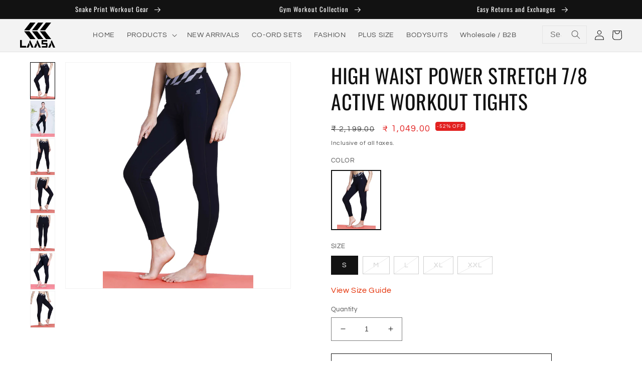

--- FILE ---
content_type: text/html; charset=utf-8
request_url: https://laasasports.com/products/womens-just-dry-high-waist-power-stretch-7-8-active-workout-tights
body_size: 53422
content:
<!doctype html>
<html class="no-js" lang="en">
  <head>
    <!-- Google Tag Manager -->
<script>(function(w,d,s,l,i){w[l]=w[l]||[];w[l].push({'gtm.start':
new Date().getTime(),event:'gtm.js'});var f=d.getElementsByTagName(s)[0],
j=d.createElement(s),dl=l!='dataLayer'?'&l='+l:'';j.async=true;j.src=
'https://www.googletagmanager.com/gtm.js?id='+i+dl;f.parentNode.insertBefore(j,f);
})(window,document,'script','dataLayer','GTM-547SV2Z');</script>
<!-- End Google Tag Manager -->
    <meta charset="utf-8">
    <meta http-equiv="X-UA-Compatible" content="IE=edge">
    <meta name="viewport" content="width=device-width,initial-scale=1">
    <meta name="theme-color" content="">
    <link rel="canonical" href="https://laasasports.com/products/womens-just-dry-high-waist-power-stretch-7-8-active-workout-tights">
    <link
      rel="preconnect"
      href="https://cdn.shopify.com"
      crossorigin><link
        rel="icon"
        type="image/png"
        href="//laasasports.com/cdn/shop/files/LLP_TRansaparent_5104471e-ee0e-4b2f-8dec-324be3361b8a.png?crop=center&height=32&v=1671274916&width=32"><link
        rel="preconnect"
        href="https://fonts.shopifycdn.com"
        crossorigin><title>
      JUST-DRY High Waist Power Stretch 7/8 Active Workout Tights for Women

        &ndash; Laasa Sports</title>

    
      <meta name="description" content="Reach for the tights that make you feel good. The ones that fit perfectly, cradle your body and let you move freely. Whatever the workout, these’re soft, snug and always supportive. Features JUST-Dry technology fabrics are breathable, moisture-wicking and quick-drying to keep you feeling fresh. Their blackout fabric en">
    
    <script src="//laasasports.com/cdn/shop/t/56/assets/jquery.min.js?v=132001662740047769491765272462"></script>
    

<meta property="og:site_name" content="Laasa Sports">
<meta property="og:url" content="https://laasasports.com/products/womens-just-dry-high-waist-power-stretch-7-8-active-workout-tights">
<meta property="og:title" content="JUST-DRY High Waist Power Stretch 7/8 Active Workout Tights for Women">
<meta property="og:type" content="product">
<meta property="og:description" content="Reach for the tights that make you feel good. The ones that fit perfectly, cradle your body and let you move freely. Whatever the workout, these’re soft, snug and always supportive. Features JUST-Dry technology fabrics are breathable, moisture-wicking and quick-drying to keep you feeling fresh. Their blackout fabric en"><meta property="og:image" content="http://laasasports.com/cdn/shop/products/2071_847fe8f8-5e66-414a-832e-0e4f0548a462.jpg?v=1636955629">
  <meta property="og:image:secure_url" content="https://laasasports.com/cdn/shop/products/2071_847fe8f8-5e66-414a-832e-0e4f0548a462.jpg?v=1636955629">
  <meta property="og:image:width" content="2400">
  <meta property="og:image:height" content="3600"><meta property="og:price:amount" content="1,049.00">
  <meta property="og:price:currency" content="INR"><meta name="twitter:site" content="@laasa_sports"><meta name="twitter:card" content="summary_large_image">
<meta name="twitter:title" content="JUST-DRY High Waist Power Stretch 7/8 Active Workout Tights for Women">
<meta name="twitter:description" content="Reach for the tights that make you feel good. The ones that fit perfectly, cradle your body and let you move freely. Whatever the workout, these’re soft, snug and always supportive. Features JUST-Dry technology fabrics are breathable, moisture-wicking and quick-drying to keep you feeling fresh. Their blackout fabric en">

    <script src="//laasasports.com/cdn/shop/t/56/assets/swiper-bundle.min.js?v=136715908486992336991765272462"></script>
    <script src="//laasasports.com/cdn/shop/t/56/assets/slick.js?v=18270799639888039791765272462"></script>
    <script src="//laasasports.com/cdn/shop/t/56/assets/global.js?v=128031608604421071471765272462" defer="defer"></script>
    <script>window.performance && window.performance.mark && window.performance.mark('shopify.content_for_header.start');</script><meta name="google-site-verification" content="3S18uetvVEijhlXkyxaioqCHBWMMMv8Se9FI1Q27ajk">
<meta name="google-site-verification" content="3S18uetvVEijhlXkyxaioqCHBWMMMv8Se9FI1Q27ajk">
<meta name="facebook-domain-verification" content="0lf9bjz43a7xfg62q5jspus0xqthjn">
<meta id="shopify-digital-wallet" name="shopify-digital-wallet" content="/26461896738/digital_wallets/dialog">
<link rel="alternate" type="application/json+oembed" href="https://laasasports.com/products/womens-just-dry-high-waist-power-stretch-7-8-active-workout-tights.oembed">
<script async="async" src="/checkouts/internal/preloads.js?locale=en-IN"></script>
<script id="shopify-features" type="application/json">{"accessToken":"41c02a3aae34f066ec4460b950a63dc8","betas":["rich-media-storefront-analytics"],"domain":"laasasports.com","predictiveSearch":true,"shopId":26461896738,"locale":"en"}</script>
<script>var Shopify = Shopify || {};
Shopify.shop = "laasa-sports.myshopify.com";
Shopify.locale = "en";
Shopify.currency = {"active":"INR","rate":"1.0"};
Shopify.country = "IN";
Shopify.theme = {"name":"Copy of Dawn Live 250919","id":182127657266,"schema_name":"Dawn","schema_version":"7.0.1","theme_store_id":887,"role":"main"};
Shopify.theme.handle = "null";
Shopify.theme.style = {"id":null,"handle":null};
Shopify.cdnHost = "laasasports.com/cdn";
Shopify.routes = Shopify.routes || {};
Shopify.routes.root = "/";</script>
<script type="module">!function(o){(o.Shopify=o.Shopify||{}).modules=!0}(window);</script>
<script>!function(o){function n(){var o=[];function n(){o.push(Array.prototype.slice.apply(arguments))}return n.q=o,n}var t=o.Shopify=o.Shopify||{};t.loadFeatures=n(),t.autoloadFeatures=n()}(window);</script>
<script id="shop-js-analytics" type="application/json">{"pageType":"product"}</script>
<script defer="defer" async type="module" src="//laasasports.com/cdn/shopifycloud/shop-js/modules/v2/client.init-shop-cart-sync_BdyHc3Nr.en.esm.js"></script>
<script defer="defer" async type="module" src="//laasasports.com/cdn/shopifycloud/shop-js/modules/v2/chunk.common_Daul8nwZ.esm.js"></script>
<script type="module">
  await import("//laasasports.com/cdn/shopifycloud/shop-js/modules/v2/client.init-shop-cart-sync_BdyHc3Nr.en.esm.js");
await import("//laasasports.com/cdn/shopifycloud/shop-js/modules/v2/chunk.common_Daul8nwZ.esm.js");

  window.Shopify.SignInWithShop?.initShopCartSync?.({"fedCMEnabled":true,"windoidEnabled":true});

</script>
<script>(function() {
  var isLoaded = false;
  function asyncLoad() {
    if (isLoaded) return;
    isLoaded = true;
    var urls = ["https:\/\/tabs.stationmade.com\/registered-scripts\/tabs-by-station.js?shop=laasa-sports.myshopify.com"];
    for (var i = 0; i < urls.length; i++) {
      var s = document.createElement('script');
      s.type = 'text/javascript';
      s.async = true;
      s.src = urls[i];
      var x = document.getElementsByTagName('script')[0];
      x.parentNode.insertBefore(s, x);
    }
  };
  if(window.attachEvent) {
    window.attachEvent('onload', asyncLoad);
  } else {
    window.addEventListener('load', asyncLoad, false);
  }
})();</script>
<script id="__st">var __st={"a":26461896738,"offset":-18000,"reqid":"ca9e977d-c7fb-42fa-a091-ac13f56e59fb-1768979841","pageurl":"laasasports.com\/products\/womens-just-dry-high-waist-power-stretch-7-8-active-workout-tights","u":"16937e5ebe24","p":"product","rtyp":"product","rid":6826737139746};</script>
<script>window.ShopifyPaypalV4VisibilityTracking = true;</script>
<script id="captcha-bootstrap">!function(){'use strict';const t='contact',e='account',n='new_comment',o=[[t,t],['blogs',n],['comments',n],[t,'customer']],c=[[e,'customer_login'],[e,'guest_login'],[e,'recover_customer_password'],[e,'create_customer']],r=t=>t.map((([t,e])=>`form[action*='/${t}']:not([data-nocaptcha='true']) input[name='form_type'][value='${e}']`)).join(','),a=t=>()=>t?[...document.querySelectorAll(t)].map((t=>t.form)):[];function s(){const t=[...o],e=r(t);return a(e)}const i='password',u='form_key',d=['recaptcha-v3-token','g-recaptcha-response','h-captcha-response',i],f=()=>{try{return window.sessionStorage}catch{return}},m='__shopify_v',_=t=>t.elements[u];function p(t,e,n=!1){try{const o=window.sessionStorage,c=JSON.parse(o.getItem(e)),{data:r}=function(t){const{data:e,action:n}=t;return t[m]||n?{data:e,action:n}:{data:t,action:n}}(c);for(const[e,n]of Object.entries(r))t.elements[e]&&(t.elements[e].value=n);n&&o.removeItem(e)}catch(o){console.error('form repopulation failed',{error:o})}}const l='form_type',E='cptcha';function T(t){t.dataset[E]=!0}const w=window,h=w.document,L='Shopify',v='ce_forms',y='captcha';let A=!1;((t,e)=>{const n=(g='f06e6c50-85a8-45c8-87d0-21a2b65856fe',I='https://cdn.shopify.com/shopifycloud/storefront-forms-hcaptcha/ce_storefront_forms_captcha_hcaptcha.v1.5.2.iife.js',D={infoText:'Protected by hCaptcha',privacyText:'Privacy',termsText:'Terms'},(t,e,n)=>{const o=w[L][v],c=o.bindForm;if(c)return c(t,g,e,D).then(n);var r;o.q.push([[t,g,e,D],n]),r=I,A||(h.body.append(Object.assign(h.createElement('script'),{id:'captcha-provider',async:!0,src:r})),A=!0)});var g,I,D;w[L]=w[L]||{},w[L][v]=w[L][v]||{},w[L][v].q=[],w[L][y]=w[L][y]||{},w[L][y].protect=function(t,e){n(t,void 0,e),T(t)},Object.freeze(w[L][y]),function(t,e,n,w,h,L){const[v,y,A,g]=function(t,e,n){const i=e?o:[],u=t?c:[],d=[...i,...u],f=r(d),m=r(i),_=r(d.filter((([t,e])=>n.includes(e))));return[a(f),a(m),a(_),s()]}(w,h,L),I=t=>{const e=t.target;return e instanceof HTMLFormElement?e:e&&e.form},D=t=>v().includes(t);t.addEventListener('submit',(t=>{const e=I(t);if(!e)return;const n=D(e)&&!e.dataset.hcaptchaBound&&!e.dataset.recaptchaBound,o=_(e),c=g().includes(e)&&(!o||!o.value);(n||c)&&t.preventDefault(),c&&!n&&(function(t){try{if(!f())return;!function(t){const e=f();if(!e)return;const n=_(t);if(!n)return;const o=n.value;o&&e.removeItem(o)}(t);const e=Array.from(Array(32),(()=>Math.random().toString(36)[2])).join('');!function(t,e){_(t)||t.append(Object.assign(document.createElement('input'),{type:'hidden',name:u})),t.elements[u].value=e}(t,e),function(t,e){const n=f();if(!n)return;const o=[...t.querySelectorAll(`input[type='${i}']`)].map((({name:t})=>t)),c=[...d,...o],r={};for(const[a,s]of new FormData(t).entries())c.includes(a)||(r[a]=s);n.setItem(e,JSON.stringify({[m]:1,action:t.action,data:r}))}(t,e)}catch(e){console.error('failed to persist form',e)}}(e),e.submit())}));const S=(t,e)=>{t&&!t.dataset[E]&&(n(t,e.some((e=>e===t))),T(t))};for(const o of['focusin','change'])t.addEventListener(o,(t=>{const e=I(t);D(e)&&S(e,y())}));const B=e.get('form_key'),M=e.get(l),P=B&&M;t.addEventListener('DOMContentLoaded',(()=>{const t=y();if(P)for(const e of t)e.elements[l].value===M&&p(e,B);[...new Set([...A(),...v().filter((t=>'true'===t.dataset.shopifyCaptcha))])].forEach((e=>S(e,t)))}))}(h,new URLSearchParams(w.location.search),n,t,e,['guest_login'])})(!0,!0)}();</script>
<script integrity="sha256-4kQ18oKyAcykRKYeNunJcIwy7WH5gtpwJnB7kiuLZ1E=" data-source-attribution="shopify.loadfeatures" defer="defer" src="//laasasports.com/cdn/shopifycloud/storefront/assets/storefront/load_feature-a0a9edcb.js" crossorigin="anonymous"></script>
<script data-source-attribution="shopify.dynamic_checkout.dynamic.init">var Shopify=Shopify||{};Shopify.PaymentButton=Shopify.PaymentButton||{isStorefrontPortableWallets:!0,init:function(){window.Shopify.PaymentButton.init=function(){};var t=document.createElement("script");t.src="https://laasasports.com/cdn/shopifycloud/portable-wallets/latest/portable-wallets.en.js",t.type="module",document.head.appendChild(t)}};
</script>
<script data-source-attribution="shopify.dynamic_checkout.buyer_consent">
  function portableWalletsHideBuyerConsent(e){var t=document.getElementById("shopify-buyer-consent"),n=document.getElementById("shopify-subscription-policy-button");t&&n&&(t.classList.add("hidden"),t.setAttribute("aria-hidden","true"),n.removeEventListener("click",e))}function portableWalletsShowBuyerConsent(e){var t=document.getElementById("shopify-buyer-consent"),n=document.getElementById("shopify-subscription-policy-button");t&&n&&(t.classList.remove("hidden"),t.removeAttribute("aria-hidden"),n.addEventListener("click",e))}window.Shopify?.PaymentButton&&(window.Shopify.PaymentButton.hideBuyerConsent=portableWalletsHideBuyerConsent,window.Shopify.PaymentButton.showBuyerConsent=portableWalletsShowBuyerConsent);
</script>
<script>
  function portableWalletsCleanup(e){e&&e.src&&console.error("Failed to load portable wallets script "+e.src);var t=document.querySelectorAll("shopify-accelerated-checkout .shopify-payment-button__skeleton, shopify-accelerated-checkout-cart .wallet-cart-button__skeleton"),e=document.getElementById("shopify-buyer-consent");for(let e=0;e<t.length;e++)t[e].remove();e&&e.remove()}function portableWalletsNotLoadedAsModule(e){e instanceof ErrorEvent&&"string"==typeof e.message&&e.message.includes("import.meta")&&"string"==typeof e.filename&&e.filename.includes("portable-wallets")&&(window.removeEventListener("error",portableWalletsNotLoadedAsModule),window.Shopify.PaymentButton.failedToLoad=e,"loading"===document.readyState?document.addEventListener("DOMContentLoaded",window.Shopify.PaymentButton.init):window.Shopify.PaymentButton.init())}window.addEventListener("error",portableWalletsNotLoadedAsModule);
</script>

<script type="module" src="https://laasasports.com/cdn/shopifycloud/portable-wallets/latest/portable-wallets.en.js" onError="portableWalletsCleanup(this)" crossorigin="anonymous"></script>
<script nomodule>
  document.addEventListener("DOMContentLoaded", portableWalletsCleanup);
</script>

<link id="shopify-accelerated-checkout-styles" rel="stylesheet" media="screen" href="https://laasasports.com/cdn/shopifycloud/portable-wallets/latest/accelerated-checkout-backwards-compat.css" crossorigin="anonymous">
<style id="shopify-accelerated-checkout-cart">
        #shopify-buyer-consent {
  margin-top: 1em;
  display: inline-block;
  width: 100%;
}

#shopify-buyer-consent.hidden {
  display: none;
}

#shopify-subscription-policy-button {
  background: none;
  border: none;
  padding: 0;
  text-decoration: underline;
  font-size: inherit;
  cursor: pointer;
}

#shopify-subscription-policy-button::before {
  box-shadow: none;
}

      </style>
<script id="sections-script" data-sections="header,footer" defer="defer" src="//laasasports.com/cdn/shop/t/56/compiled_assets/scripts.js?v=6335"></script>
<script>window.performance && window.performance.mark && window.performance.mark('shopify.content_for_header.end');</script>


    <style data-shopify>
      @font-face {
  font-family: Questrial;
  font-weight: 400;
  font-style: normal;
  font-display: swap;
  src: url("//laasasports.com/cdn/fonts/questrial/questrial_n4.66abac5d8209a647b4bf8089b0451928ef144c07.woff2") format("woff2"),
       url("//laasasports.com/cdn/fonts/questrial/questrial_n4.e86c53e77682db9bf4b0ee2dd71f214dc16adda4.woff") format("woff");
}

      
      
      
      @font-face {
  font-family: Oswald;
  font-weight: 400;
  font-style: normal;
  font-display: swap;
  src: url("//laasasports.com/cdn/fonts/oswald/oswald_n4.7760ed7a63e536050f64bb0607ff70ce07a480bd.woff2") format("woff2"),
       url("//laasasports.com/cdn/fonts/oswald/oswald_n4.ae5e497f60fc686568afe76e9ff1872693c533e9.woff") format("woff");
}

      :root {
      --font-body-family: 
        Questrial,
        sans-serif;
        --font-body-style: normal;
        --font-body-weight: 400;
        --font-body-weight-bold: 700;
        --font-heading-family: 
        Oswald,
        sans-serif;
        --font-heading-style: normal;
        --font-heading-weight: 400;
        --font-body-scale: 1.0;
        --font-heading-scale: 1.0;
        --color-base-text: 
        18,
        18, 18;
        --color-shadow: 
        18,
        18, 18;
        --color-base-background-1: 
        255,
        255, 255;
        --color-base-background-2: 
        243,
        243, 243;
        --color-base-solid-button-labels: 
        255,
        255, 255;
        --color-base-outline-button-labels: 
        18,
        18, 18;



        --color-base-accent-1: 
        18,
        18, 18;



        --color-base-accent-2: 
        51,
        79, 180;



        --payment-terms-background-color: #ffffff;



        --badge-background: #e22120;



        --badge-color: #ffffff;



        --gradient-base-background-1: 
          #ffffff;



        --gradient-base-background-2: 
          #f3f3f3;



        --gradient-base-accent-1: 
          #121212;



        --gradient-base-accent-2: 
          #334fb4;



        --media-padding: px;



        --media-border-opacity: 0.05;



        --media-border-width: 1px;



        --media-radius: 0px;



        --media-shadow-opacity: 0.0;



        --media-shadow-horizontal-offset: 0px;



        --media-shadow-vertical-offset: -40px;



        --media-shadow-blur-radius: 5px;



        --media-shadow-visible: 
          0;



        --page-width: 240rem;



        --page-width-margin: 
          0rem;



        --product-card-image-padding: 0.0rem;



        --product-card-corner-radius: 0.0rem;



        --product-card-text-alignment: left;



        --product-card-border-width: 0.0rem;



        --product-card-border-opacity: 0.1;



        --product-card-shadow-opacity: 0.0;



        --product-card-shadow-visible: 
          0;



        --product-card-shadow-horizontal-offset: 0.0rem;



        --product-card-shadow-vertical-offset: 0.4rem;



        --product-card-shadow-blur-radius: 0.5rem;



        --collection-card-image-padding: 0.0rem;



        --collection-card-corner-radius: 0.0rem;



        --collection-card-text-alignment: left;



        --collection-card-border-width: 0.0rem;



        --collection-card-border-opacity: 0.1;



        --collection-card-shadow-opacity: 0.0;



        --collection-card-shadow-visible: 
          0;



        --collection-card-shadow-horizontal-offset: 0.0rem;



        --collection-card-shadow-vertical-offset: 0.4rem;



        --collection-card-shadow-blur-radius: 0.5rem;



        --blog-card-image-padding: 0.0rem;



        --blog-card-corner-radius: 0.0rem;



        --blog-card-text-alignment: left;



        --blog-card-border-width: 0.0rem;



        --blog-card-border-opacity: 0.1;



        --blog-card-shadow-opacity: 0.0;



        --blog-card-shadow-visible: 
          0;



        --blog-card-shadow-horizontal-offset: 0.0rem;



        --blog-card-shadow-vertical-offset: 0.4rem;



        --blog-card-shadow-blur-radius: 0.5rem;



        --badge-corner-radius: 0.4rem;



        --popup-border-width: 1px;



        --popup-border-opacity: 0.1;



        --popup-corner-radius: 0px;



        --popup-shadow-opacity: 0.0;



        --popup-shadow-horizontal-offset: 0px;



        --popup-shadow-vertical-offset: 4px;



        --popup-shadow-blur-radius: 5px;



        --drawer-border-width: 1px;



        --drawer-border-opacity: 0.1;



        --drawer-shadow-opacity: 0.0;



        --drawer-shadow-horizontal-offset: 0px;



        --drawer-shadow-vertical-offset: 4px;



        --drawer-shadow-blur-radius: 5px;



        --spacing-sections-desktop: 0px;



        --spacing-sections-mobile: 
          0px;



        --grid-desktop-vertical-spacing: 16px;



        --grid-desktop-horizontal-spacing: 20px;



        --grid-mobile-vertical-spacing: 16px;



        --grid-mobile-horizontal-spacing: 20px;



        --text-boxes-border-opacity: 0.1;



        --text-boxes-border-width: 0px;



        --text-boxes-radius: 0px;



        --text-boxes-shadow-opacity: 0.0;



        --text-boxes-shadow-visible: 
          0;



        --text-boxes-shadow-horizontal-offset: 0px;



        --text-boxes-shadow-vertical-offset: 4px;



        --text-boxes-shadow-blur-radius: 5px;



        --buttons-radius: 0px;



        --buttons-radius-outset: 
          0px;



        --buttons-border-width: 
          1px;



        --buttons-border-opacity: 1.0;



        --buttons-shadow-opacity: 0.0;



        --buttons-shadow-visible: 
          0;



        --buttons-shadow-horizontal-offset: 0px;



        --buttons-shadow-vertical-offset: 4px;



        --buttons-shadow-blur-radius: 5px;



        --buttons-border-offset: 
          0px;



        --inputs-radius: 0px;



        --inputs-border-width: 1px;



        --inputs-border-opacity: 0.55;



        --inputs-shadow-opacity: 0.0;



        --inputs-shadow-horizontal-offset: 0px;



        --inputs-margin-offset: 
          0px;



        --inputs-shadow-vertical-offset: 4px;



        --inputs-shadow-blur-radius: 5px;



        --inputs-radius-outset: 
          0px;



        --variant-pills-radius: 0px;



        --variant-pills-border-width: 1px;



        --variant-pills-border-opacity: 1.0;



        --variant-pills-shadow-opacity: 0.0;



        --variant-pills-shadow-horizontal-offset: 0px;



        --variant-pills-shadow-vertical-offset: 4px;



        --variant-pills-shadow-blur-radius: 5px;



      }



      *,



      *::before,



      *::after {



        box-sizing: inherit;



      }



      html {



        box-sizing: border-box;



        font-size: calc(var(--font-body-scale) * 62.5%);



        height: 100%;



      }



      body {



        display: grid;



        grid-template-rows: auto auto 1fr auto;



        grid-template-columns: 100%;



        min-height: 100%;



        margin: 0;



        font-size: 1.5rem;



        letter-spacing: 0.06rem;



        line-height: calc(1 + 0.8 / var(--font-body-scale));



        font-family: var(--font-body-family);



        font-style: var(--font-body-style);



        font-weight: var(--font-body-weight);



      }



      @media screen and (min-width: 750px) {



        body {



          font-size: 1.6rem;



        }



      }
    </style>
    <link href="//laasasports.com/cdn/shop/t/56/assets/swiper-bundle.min.css?v=179368338618404440241765272462" rel="stylesheet" type="text/css" media="all" />
    <link href="//laasasports.com/cdn/shop/t/56/assets/slick.css?v=98340474046176884051765272462" rel="stylesheet" type="text/css" media="all" />
    <link href="//laasasports.com/cdn/shop/t/56/assets/slick-theme.css?v=75483950845000431601765272462" rel="stylesheet" type="text/css" media="all" />
    <link href="//laasasports.com/cdn/shop/t/56/assets/base.css?v=99817299451876469891765272462" rel="stylesheet" type="text/css" media="all" />
<link
        rel="preload"
        as="font"
        href="//laasasports.com/cdn/fonts/questrial/questrial_n4.66abac5d8209a647b4bf8089b0451928ef144c07.woff2"
        type="font/woff2"
        crossorigin><link
        rel="preload"
        as="font"
        href="//laasasports.com/cdn/fonts/oswald/oswald_n4.7760ed7a63e536050f64bb0607ff70ce07a480bd.woff2"
        type="font/woff2"
        crossorigin><link
        rel="stylesheet"
        href="//laasasports.com/cdn/shop/t/56/assets/component-predictive-search.css?v=83512081251802922551765272462"
        media="print"
        onload="this.media='all'"><script>
      document.documentElement.className = document.documentElement.className.replace('no-js', 'js');
      if (Shopify.designMode) {
        document.documentElement.classList.add('shopify-design-mode');
      }
    </script>
  <!-- BEGIN app block: shopify://apps/judge-me-reviews/blocks/judgeme_core/61ccd3b1-a9f2-4160-9fe9-4fec8413e5d8 --><!-- Start of Judge.me Core -->






<link rel="dns-prefetch" href="https://cdnwidget.judge.me">
<link rel="dns-prefetch" href="https://cdn.judge.me">
<link rel="dns-prefetch" href="https://cdn1.judge.me">
<link rel="dns-prefetch" href="https://api.judge.me">

<script data-cfasync='false' class='jdgm-settings-script'>window.jdgmSettings={"pagination":5,"disable_web_reviews":false,"badge_no_review_text":"No reviews","badge_n_reviews_text":"{{ n }} review/reviews","hide_badge_preview_if_no_reviews":true,"badge_hide_text":false,"enforce_center_preview_badge":false,"widget_title":"Customer Reviews","widget_open_form_text":"Write a review","widget_close_form_text":"Cancel review","widget_refresh_page_text":"Refresh page","widget_summary_text":"Based on {{ number_of_reviews }} review/reviews","widget_no_review_text":"Be the first to write a review","widget_name_field_text":"Display name","widget_verified_name_field_text":"Verified Name (public)","widget_name_placeholder_text":"Display name","widget_required_field_error_text":"This field is required.","widget_email_field_text":"Email address","widget_verified_email_field_text":"Verified Email (private, can not be edited)","widget_email_placeholder_text":"Your email address","widget_email_field_error_text":"Please enter a valid email address.","widget_rating_field_text":"Rating","widget_review_title_field_text":"Review Title","widget_review_title_placeholder_text":"Give your review a title","widget_review_body_field_text":"Review content","widget_review_body_placeholder_text":"Start writing here...","widget_pictures_field_text":"Picture/Video (optional)","widget_submit_review_text":"Submit Review","widget_submit_verified_review_text":"Submit Verified Review","widget_submit_success_msg_with_auto_publish":"Thank you! Please refresh the page in a few moments to see your review. You can remove or edit your review by logging into \u003ca href='https://judge.me/login' target='_blank' rel='nofollow noopener'\u003eJudge.me\u003c/a\u003e","widget_submit_success_msg_no_auto_publish":"Thank you! Your review will be published as soon as it is approved by the shop admin. You can remove or edit your review by logging into \u003ca href='https://judge.me/login' target='_blank' rel='nofollow noopener'\u003eJudge.me\u003c/a\u003e","widget_show_default_reviews_out_of_total_text":"Showing {{ n_reviews_shown }} out of {{ n_reviews }} reviews.","widget_show_all_link_text":"Show all","widget_show_less_link_text":"Show less","widget_author_said_text":"{{ reviewer_name }} said:","widget_days_text":"{{ n }} days ago","widget_weeks_text":"{{ n }} week/weeks ago","widget_months_text":"{{ n }} month/months ago","widget_years_text":"{{ n }} year/years ago","widget_yesterday_text":"Yesterday","widget_today_text":"Today","widget_replied_text":"\u003e\u003e {{ shop_name }} replied:","widget_read_more_text":"Read more","widget_reviewer_name_as_initial":"","widget_rating_filter_color":"#fbcd0a","widget_rating_filter_see_all_text":"See all reviews","widget_sorting_most_recent_text":"Most Recent","widget_sorting_highest_rating_text":"Highest Rating","widget_sorting_lowest_rating_text":"Lowest Rating","widget_sorting_with_pictures_text":"Only Pictures","widget_sorting_most_helpful_text":"Most Helpful","widget_open_question_form_text":"Ask a question","widget_reviews_subtab_text":"Reviews","widget_questions_subtab_text":"Questions","widget_question_label_text":"Question","widget_answer_label_text":"Answer","widget_question_placeholder_text":"Write your question here","widget_submit_question_text":"Submit Question","widget_question_submit_success_text":"Thank you for your question! We will notify you once it gets answered.","verified_badge_text":"Verified","verified_badge_bg_color":"","verified_badge_text_color":"","verified_badge_placement":"left-of-reviewer-name","widget_review_max_height":"","widget_hide_border":false,"widget_social_share":false,"widget_thumb":false,"widget_review_location_show":false,"widget_location_format":"","all_reviews_include_out_of_store_products":true,"all_reviews_out_of_store_text":"(out of store)","all_reviews_pagination":100,"all_reviews_product_name_prefix_text":"about","enable_review_pictures":true,"enable_question_anwser":false,"widget_theme":"default","review_date_format":"mm/dd/yyyy","default_sort_method":"most-recent","widget_product_reviews_subtab_text":"Product Reviews","widget_shop_reviews_subtab_text":"Shop Reviews","widget_other_products_reviews_text":"Reviews for other products","widget_store_reviews_subtab_text":"Store reviews","widget_no_store_reviews_text":"This store hasn't received any reviews yet","widget_web_restriction_product_reviews_text":"This product hasn't received any reviews yet","widget_no_items_text":"No items found","widget_show_more_text":"Show more","widget_write_a_store_review_text":"Write a Store Review","widget_other_languages_heading":"Reviews in Other Languages","widget_translate_review_text":"Translate review to {{ language }}","widget_translating_review_text":"Translating...","widget_show_original_translation_text":"Show original ({{ language }})","widget_translate_review_failed_text":"Review couldn't be translated.","widget_translate_review_retry_text":"Retry","widget_translate_review_try_again_later_text":"Try again later","show_product_url_for_grouped_product":false,"widget_sorting_pictures_first_text":"Pictures First","show_pictures_on_all_rev_page_mobile":false,"show_pictures_on_all_rev_page_desktop":false,"floating_tab_hide_mobile_install_preference":false,"floating_tab_button_name":"★ Reviews","floating_tab_title":"Let customers speak for us","floating_tab_button_color":"","floating_tab_button_background_color":"","floating_tab_url":"","floating_tab_url_enabled":false,"floating_tab_tab_style":"text","all_reviews_text_badge_text":"Customers rate us {{ shop.metafields.judgeme.all_reviews_rating | round: 1 }}/5 based on {{ shop.metafields.judgeme.all_reviews_count }} reviews.","all_reviews_text_badge_text_branded_style":"{{ shop.metafields.judgeme.all_reviews_rating | round: 1 }} out of 5 stars based on {{ shop.metafields.judgeme.all_reviews_count }} reviews","is_all_reviews_text_badge_a_link":false,"show_stars_for_all_reviews_text_badge":false,"all_reviews_text_badge_url":"","all_reviews_text_style":"branded","all_reviews_text_color_style":"judgeme_brand_color","all_reviews_text_color":"#108474","all_reviews_text_show_jm_brand":false,"featured_carousel_show_header":true,"featured_carousel_title":"Let customers speak for us","testimonials_carousel_title":"Customers are saying","videos_carousel_title":"Real customer stories","cards_carousel_title":"Customers are saying","featured_carousel_count_text":"from {{ n }} reviews","featured_carousel_add_link_to_all_reviews_page":false,"featured_carousel_url":"","featured_carousel_show_images":true,"featured_carousel_autoslide_interval":5,"featured_carousel_arrows_on_the_sides":false,"featured_carousel_height":250,"featured_carousel_width":80,"featured_carousel_image_size":0,"featured_carousel_image_height":250,"featured_carousel_arrow_color":"#eeeeee","verified_count_badge_style":"branded","verified_count_badge_orientation":"horizontal","verified_count_badge_color_style":"judgeme_brand_color","verified_count_badge_color":"#108474","is_verified_count_badge_a_link":false,"verified_count_badge_url":"","verified_count_badge_show_jm_brand":true,"widget_rating_preset_default":5,"widget_first_sub_tab":"product-reviews","widget_show_histogram":true,"widget_histogram_use_custom_color":false,"widget_pagination_use_custom_color":false,"widget_star_use_custom_color":false,"widget_verified_badge_use_custom_color":false,"widget_write_review_use_custom_color":false,"picture_reminder_submit_button":"Upload Pictures","enable_review_videos":false,"mute_video_by_default":false,"widget_sorting_videos_first_text":"Videos First","widget_review_pending_text":"Pending","featured_carousel_items_for_large_screen":3,"social_share_options_order":"Facebook,Twitter","remove_microdata_snippet":true,"disable_json_ld":false,"enable_json_ld_products":false,"preview_badge_show_question_text":false,"preview_badge_no_question_text":"No questions","preview_badge_n_question_text":"{{ number_of_questions }} question/questions","qa_badge_show_icon":false,"qa_badge_position":"same-row","remove_judgeme_branding":false,"widget_add_search_bar":false,"widget_search_bar_placeholder":"Search","widget_sorting_verified_only_text":"Verified only","featured_carousel_theme":"default","featured_carousel_show_rating":true,"featured_carousel_show_title":true,"featured_carousel_show_body":true,"featured_carousel_show_date":false,"featured_carousel_show_reviewer":true,"featured_carousel_show_product":false,"featured_carousel_header_background_color":"#108474","featured_carousel_header_text_color":"#ffffff","featured_carousel_name_product_separator":"reviewed","featured_carousel_full_star_background":"#108474","featured_carousel_empty_star_background":"#dadada","featured_carousel_vertical_theme_background":"#f9fafb","featured_carousel_verified_badge_enable":true,"featured_carousel_verified_badge_color":"#108474","featured_carousel_border_style":"round","featured_carousel_review_line_length_limit":3,"featured_carousel_more_reviews_button_text":"Read more reviews","featured_carousel_view_product_button_text":"View product","all_reviews_page_load_reviews_on":"scroll","all_reviews_page_load_more_text":"Load More Reviews","disable_fb_tab_reviews":false,"enable_ajax_cdn_cache":false,"widget_advanced_speed_features":5,"widget_public_name_text":"displayed publicly like","default_reviewer_name":"John Smith","default_reviewer_name_has_non_latin":true,"widget_reviewer_anonymous":"Anonymous","medals_widget_title":"Judge.me Review Medals","medals_widget_background_color":"#f9fafb","medals_widget_position":"footer_all_pages","medals_widget_border_color":"#f9fafb","medals_widget_verified_text_position":"left","medals_widget_use_monochromatic_version":false,"medals_widget_elements_color":"#108474","show_reviewer_avatar":true,"widget_invalid_yt_video_url_error_text":"Not a YouTube video URL","widget_max_length_field_error_text":"Please enter no more than {0} characters.","widget_show_country_flag":false,"widget_show_collected_via_shop_app":true,"widget_verified_by_shop_badge_style":"light","widget_verified_by_shop_text":"Verified by Shop","widget_show_photo_gallery":false,"widget_load_with_code_splitting":true,"widget_ugc_install_preference":false,"widget_ugc_title":"Made by us, Shared by you","widget_ugc_subtitle":"Tag us to see your picture featured in our page","widget_ugc_arrows_color":"#ffffff","widget_ugc_primary_button_text":"Buy Now","widget_ugc_primary_button_background_color":"#108474","widget_ugc_primary_button_text_color":"#ffffff","widget_ugc_primary_button_border_width":"0","widget_ugc_primary_button_border_style":"none","widget_ugc_primary_button_border_color":"#108474","widget_ugc_primary_button_border_radius":"25","widget_ugc_secondary_button_text":"Load More","widget_ugc_secondary_button_background_color":"#ffffff","widget_ugc_secondary_button_text_color":"#108474","widget_ugc_secondary_button_border_width":"2","widget_ugc_secondary_button_border_style":"solid","widget_ugc_secondary_button_border_color":"#108474","widget_ugc_secondary_button_border_radius":"25","widget_ugc_reviews_button_text":"View Reviews","widget_ugc_reviews_button_background_color":"#ffffff","widget_ugc_reviews_button_text_color":"#108474","widget_ugc_reviews_button_border_width":"2","widget_ugc_reviews_button_border_style":"solid","widget_ugc_reviews_button_border_color":"#108474","widget_ugc_reviews_button_border_radius":"25","widget_ugc_reviews_button_link_to":"judgeme-reviews-page","widget_ugc_show_post_date":true,"widget_ugc_max_width":"800","widget_rating_metafield_value_type":true,"widget_primary_color":"#108474","widget_enable_secondary_color":false,"widget_secondary_color":"#edf5f5","widget_summary_average_rating_text":"{{ average_rating }} out of 5","widget_media_grid_title":"Customer photos \u0026 videos","widget_media_grid_see_more_text":"See more","widget_round_style":false,"widget_show_product_medals":true,"widget_verified_by_judgeme_text":"Verified by Judge.me","widget_show_store_medals":true,"widget_verified_by_judgeme_text_in_store_medals":"Verified by Judge.me","widget_media_field_exceed_quantity_message":"Sorry, we can only accept {{ max_media }} for one review.","widget_media_field_exceed_limit_message":"{{ file_name }} is too large, please select a {{ media_type }} less than {{ size_limit }}MB.","widget_review_submitted_text":"Review Submitted!","widget_question_submitted_text":"Question Submitted!","widget_close_form_text_question":"Cancel","widget_write_your_answer_here_text":"Write your answer here","widget_enabled_branded_link":true,"widget_show_collected_by_judgeme":false,"widget_reviewer_name_color":"","widget_write_review_text_color":"","widget_write_review_bg_color":"","widget_collected_by_judgeme_text":"collected by Judge.me","widget_pagination_type":"standard","widget_load_more_text":"Load More","widget_load_more_color":"#108474","widget_full_review_text":"Full Review","widget_read_more_reviews_text":"Read More Reviews","widget_read_questions_text":"Read Questions","widget_questions_and_answers_text":"Questions \u0026 Answers","widget_verified_by_text":"Verified by","widget_verified_text":"Verified","widget_number_of_reviews_text":"{{ number_of_reviews }} reviews","widget_back_button_text":"Back","widget_next_button_text":"Next","widget_custom_forms_filter_button":"Filters","custom_forms_style":"horizontal","widget_show_review_information":false,"how_reviews_are_collected":"How reviews are collected?","widget_show_review_keywords":false,"widget_gdpr_statement":"How we use your data: We'll only contact you about the review you left, and only if necessary. By submitting your review, you agree to Judge.me's \u003ca href='https://judge.me/terms' target='_blank' rel='nofollow noopener'\u003eterms\u003c/a\u003e, \u003ca href='https://judge.me/privacy' target='_blank' rel='nofollow noopener'\u003eprivacy\u003c/a\u003e and \u003ca href='https://judge.me/content-policy' target='_blank' rel='nofollow noopener'\u003econtent\u003c/a\u003e policies.","widget_multilingual_sorting_enabled":false,"widget_translate_review_content_enabled":false,"widget_translate_review_content_method":"manual","popup_widget_review_selection":"automatically_with_pictures","popup_widget_round_border_style":true,"popup_widget_show_title":true,"popup_widget_show_body":true,"popup_widget_show_reviewer":false,"popup_widget_show_product":true,"popup_widget_show_pictures":true,"popup_widget_use_review_picture":true,"popup_widget_show_on_home_page":true,"popup_widget_show_on_product_page":true,"popup_widget_show_on_collection_page":true,"popup_widget_show_on_cart_page":true,"popup_widget_position":"bottom_left","popup_widget_first_review_delay":5,"popup_widget_duration":5,"popup_widget_interval":5,"popup_widget_review_count":5,"popup_widget_hide_on_mobile":true,"review_snippet_widget_round_border_style":true,"review_snippet_widget_card_color":"#FFFFFF","review_snippet_widget_slider_arrows_background_color":"#FFFFFF","review_snippet_widget_slider_arrows_color":"#000000","review_snippet_widget_star_color":"#108474","show_product_variant":false,"all_reviews_product_variant_label_text":"Variant: ","widget_show_verified_branding":true,"widget_ai_summary_title":"Customers say","widget_ai_summary_disclaimer":"AI-powered review summary based on recent customer reviews","widget_show_ai_summary":false,"widget_show_ai_summary_bg":false,"widget_show_review_title_input":false,"redirect_reviewers_invited_via_email":"external_form","request_store_review_after_product_review":true,"request_review_other_products_in_order":false,"review_form_color_scheme":"default","review_form_corner_style":"square","review_form_star_color":{},"review_form_text_color":"#333333","review_form_background_color":"#ffffff","review_form_field_background_color":"#fafafa","review_form_button_color":{},"review_form_button_text_color":"#ffffff","review_form_modal_overlay_color":"#000000","review_content_screen_title_text":"How would you rate this product?","review_content_introduction_text":"We would love it if you would share a bit about your experience.","store_review_form_title_text":"How would you rate this store?","store_review_form_introduction_text":"We would love it if you would share a bit about your experience.","show_review_guidance_text":true,"one_star_review_guidance_text":"Poor","five_star_review_guidance_text":"Great","customer_information_screen_title_text":"About you","customer_information_introduction_text":"Please tell us more about you.","custom_questions_screen_title_text":"Your experience in more detail","custom_questions_introduction_text":"Here are a few questions to help us understand more about your experience.","review_submitted_screen_title_text":"Thanks for your review!","review_submitted_screen_thank_you_text":"We are processing it and it will appear on the store soon.","review_submitted_screen_email_verification_text":"Please confirm your email by clicking the link we just sent you. This helps us keep reviews authentic.","review_submitted_request_store_review_text":"Would you like to share your experience of shopping with us?","review_submitted_review_other_products_text":"Would you like to review these products?","store_review_screen_title_text":"Would you like to share your experience of shopping with us?","store_review_introduction_text":"We value your feedback and use it to improve. Please share any thoughts or suggestions you have.","reviewer_media_screen_title_picture_text":"Share a picture","reviewer_media_introduction_picture_text":"Upload a photo to support your review.","reviewer_media_screen_title_video_text":"Share a video","reviewer_media_introduction_video_text":"Upload a video to support your review.","reviewer_media_screen_title_picture_or_video_text":"Share a picture or video","reviewer_media_introduction_picture_or_video_text":"Upload a photo or video to support your review.","reviewer_media_youtube_url_text":"Paste your Youtube URL here","advanced_settings_next_step_button_text":"Next","advanced_settings_close_review_button_text":"Close","modal_write_review_flow":true,"write_review_flow_required_text":"Required","write_review_flow_privacy_message_text":"We respect your privacy.","write_review_flow_anonymous_text":"Post review as anonymous","write_review_flow_visibility_text":"This won't be visible to other customers.","write_review_flow_multiple_selection_help_text":"Select as many as you like","write_review_flow_single_selection_help_text":"Select one option","write_review_flow_required_field_error_text":"This field is required","write_review_flow_invalid_email_error_text":"Please enter a valid email address","write_review_flow_max_length_error_text":"Max. {{ max_length }} characters.","write_review_flow_media_upload_text":"\u003cb\u003eClick to upload\u003c/b\u003e or drag and drop","write_review_flow_gdpr_statement":"We'll only contact you about your review if necessary. By submitting your review, you agree to our \u003ca href='https://judge.me/terms' target='_blank' rel='nofollow noopener'\u003eterms and conditions\u003c/a\u003e and \u003ca href='https://judge.me/privacy' target='_blank' rel='nofollow noopener'\u003eprivacy policy\u003c/a\u003e.","rating_only_reviews_enabled":false,"show_negative_reviews_help_screen":false,"new_review_flow_help_screen_rating_threshold":3,"negative_review_resolution_screen_title_text":"Tell us more","negative_review_resolution_text":"Your experience matters to us. If there were issues with your purchase, we're here to help. Feel free to reach out to us, we'd love the opportunity to make things right.","negative_review_resolution_button_text":"Contact us","negative_review_resolution_proceed_with_review_text":"Leave a review","negative_review_resolution_subject":"Issue with purchase from {{ shop_name }}.{{ order_name }}","preview_badge_collection_page_install_status":false,"widget_review_custom_css":"","preview_badge_custom_css":"","preview_badge_stars_count":"5-stars","featured_carousel_custom_css":"","floating_tab_custom_css":"","all_reviews_widget_custom_css":"","medals_widget_custom_css":"","verified_badge_custom_css":"","all_reviews_text_custom_css":"","transparency_badges_collected_via_store_invite":false,"transparency_badges_from_another_provider":false,"transparency_badges_collected_from_store_visitor":false,"transparency_badges_collected_by_verified_review_provider":false,"transparency_badges_earned_reward":false,"transparency_badges_collected_via_store_invite_text":"Review collected via store invitation","transparency_badges_from_another_provider_text":"Review collected from another provider","transparency_badges_collected_from_store_visitor_text":"Review collected from a store visitor","transparency_badges_written_in_google_text":"Review written in Google","transparency_badges_written_in_etsy_text":"Review written in Etsy","transparency_badges_written_in_shop_app_text":"Review written in Shop App","transparency_badges_earned_reward_text":"Review earned a reward for future purchase","product_review_widget_per_page":10,"widget_store_review_label_text":"Review about the store","checkout_comment_extension_title_on_product_page":"Customer Comments","checkout_comment_extension_num_latest_comment_show":5,"checkout_comment_extension_format":"name_and_timestamp","checkout_comment_customer_name":"last_initial","checkout_comment_comment_notification":true,"preview_badge_collection_page_install_preference":false,"preview_badge_home_page_install_preference":false,"preview_badge_product_page_install_preference":false,"review_widget_install_preference":"","review_carousel_install_preference":false,"floating_reviews_tab_install_preference":"none","verified_reviews_count_badge_install_preference":false,"all_reviews_text_install_preference":false,"review_widget_best_location":false,"judgeme_medals_install_preference":false,"review_widget_revamp_enabled":false,"review_widget_qna_enabled":false,"review_widget_header_theme":"minimal","review_widget_widget_title_enabled":true,"review_widget_header_text_size":"medium","review_widget_header_text_weight":"regular","review_widget_average_rating_style":"compact","review_widget_bar_chart_enabled":true,"review_widget_bar_chart_type":"numbers","review_widget_bar_chart_style":"standard","review_widget_expanded_media_gallery_enabled":false,"review_widget_reviews_section_theme":"standard","review_widget_image_style":"thumbnails","review_widget_review_image_ratio":"square","review_widget_stars_size":"medium","review_widget_verified_badge":"standard_text","review_widget_review_title_text_size":"medium","review_widget_review_text_size":"medium","review_widget_review_text_length":"medium","review_widget_number_of_columns_desktop":3,"review_widget_carousel_transition_speed":5,"review_widget_custom_questions_answers_display":"always","review_widget_button_text_color":"#FFFFFF","review_widget_text_color":"#000000","review_widget_lighter_text_color":"#7B7B7B","review_widget_corner_styling":"soft","review_widget_review_word_singular":"review","review_widget_review_word_plural":"reviews","review_widget_voting_label":"Helpful?","review_widget_shop_reply_label":"Reply from {{ shop_name }}:","review_widget_filters_title":"Filters","qna_widget_question_word_singular":"Question","qna_widget_question_word_plural":"Questions","qna_widget_answer_reply_label":"Answer from {{ answerer_name }}:","qna_content_screen_title_text":"Ask a question about this product","qna_widget_question_required_field_error_text":"Please enter your question.","qna_widget_flow_gdpr_statement":"We'll only contact you about your question if necessary. By submitting your question, you agree to our \u003ca href='https://judge.me/terms' target='_blank' rel='nofollow noopener'\u003eterms and conditions\u003c/a\u003e and \u003ca href='https://judge.me/privacy' target='_blank' rel='nofollow noopener'\u003eprivacy policy\u003c/a\u003e.","qna_widget_question_submitted_text":"Thanks for your question!","qna_widget_close_form_text_question":"Close","qna_widget_question_submit_success_text":"We’ll notify you by email when your question is answered.","all_reviews_widget_v2025_enabled":false,"all_reviews_widget_v2025_header_theme":"default","all_reviews_widget_v2025_widget_title_enabled":true,"all_reviews_widget_v2025_header_text_size":"medium","all_reviews_widget_v2025_header_text_weight":"regular","all_reviews_widget_v2025_average_rating_style":"compact","all_reviews_widget_v2025_bar_chart_enabled":true,"all_reviews_widget_v2025_bar_chart_type":"numbers","all_reviews_widget_v2025_bar_chart_style":"standard","all_reviews_widget_v2025_expanded_media_gallery_enabled":false,"all_reviews_widget_v2025_show_store_medals":true,"all_reviews_widget_v2025_show_photo_gallery":true,"all_reviews_widget_v2025_show_review_keywords":false,"all_reviews_widget_v2025_show_ai_summary":false,"all_reviews_widget_v2025_show_ai_summary_bg":false,"all_reviews_widget_v2025_add_search_bar":false,"all_reviews_widget_v2025_default_sort_method":"most-recent","all_reviews_widget_v2025_reviews_per_page":10,"all_reviews_widget_v2025_reviews_section_theme":"default","all_reviews_widget_v2025_image_style":"thumbnails","all_reviews_widget_v2025_review_image_ratio":"square","all_reviews_widget_v2025_stars_size":"medium","all_reviews_widget_v2025_verified_badge":"bold_badge","all_reviews_widget_v2025_review_title_text_size":"medium","all_reviews_widget_v2025_review_text_size":"medium","all_reviews_widget_v2025_review_text_length":"medium","all_reviews_widget_v2025_number_of_columns_desktop":3,"all_reviews_widget_v2025_carousel_transition_speed":5,"all_reviews_widget_v2025_custom_questions_answers_display":"always","all_reviews_widget_v2025_show_product_variant":false,"all_reviews_widget_v2025_show_reviewer_avatar":true,"all_reviews_widget_v2025_reviewer_name_as_initial":"","all_reviews_widget_v2025_review_location_show":false,"all_reviews_widget_v2025_location_format":"","all_reviews_widget_v2025_show_country_flag":false,"all_reviews_widget_v2025_verified_by_shop_badge_style":"light","all_reviews_widget_v2025_social_share":false,"all_reviews_widget_v2025_social_share_options_order":"Facebook,Twitter,LinkedIn,Pinterest","all_reviews_widget_v2025_pagination_type":"standard","all_reviews_widget_v2025_button_text_color":"#FFFFFF","all_reviews_widget_v2025_text_color":"#000000","all_reviews_widget_v2025_lighter_text_color":"#7B7B7B","all_reviews_widget_v2025_corner_styling":"soft","all_reviews_widget_v2025_title":"Customer reviews","all_reviews_widget_v2025_ai_summary_title":"Customers say about this store","all_reviews_widget_v2025_no_review_text":"Be the first to write a review","platform":"shopify","branding_url":"https://app.judge.me/reviews","branding_text":"Powered by Judge.me","locale":"en","reply_name":"Laasa Sports","widget_version":"3.0","footer":true,"autopublish":true,"review_dates":true,"enable_custom_form":false,"shop_locale":"en","enable_multi_locales_translations":false,"show_review_title_input":false,"review_verification_email_status":"always","can_be_branded":false,"reply_name_text":"Laasa Sports"};</script> <style class='jdgm-settings-style'>.jdgm-xx{left:0}:root{--jdgm-primary-color: #108474;--jdgm-secondary-color: rgba(16,132,116,0.1);--jdgm-star-color: #108474;--jdgm-write-review-text-color: white;--jdgm-write-review-bg-color: #108474;--jdgm-paginate-color: #108474;--jdgm-border-radius: 0;--jdgm-reviewer-name-color: #108474}.jdgm-histogram__bar-content{background-color:#108474}.jdgm-rev[data-verified-buyer=true] .jdgm-rev__icon.jdgm-rev__icon:after,.jdgm-rev__buyer-badge.jdgm-rev__buyer-badge{color:white;background-color:#108474}.jdgm-review-widget--small .jdgm-gallery.jdgm-gallery .jdgm-gallery__thumbnail-link:nth-child(8) .jdgm-gallery__thumbnail-wrapper.jdgm-gallery__thumbnail-wrapper:before{content:"See more"}@media only screen and (min-width: 768px){.jdgm-gallery.jdgm-gallery .jdgm-gallery__thumbnail-link:nth-child(8) .jdgm-gallery__thumbnail-wrapper.jdgm-gallery__thumbnail-wrapper:before{content:"See more"}}.jdgm-prev-badge[data-average-rating='0.00']{display:none !important}.jdgm-author-all-initials{display:none !important}.jdgm-author-last-initial{display:none !important}.jdgm-rev-widg__title{visibility:hidden}.jdgm-rev-widg__summary-text{visibility:hidden}.jdgm-prev-badge__text{visibility:hidden}.jdgm-rev__prod-link-prefix:before{content:'about'}.jdgm-rev__variant-label:before{content:'Variant: '}.jdgm-rev__out-of-store-text:before{content:'(out of store)'}@media only screen and (min-width: 768px){.jdgm-rev__pics .jdgm-rev_all-rev-page-picture-separator,.jdgm-rev__pics .jdgm-rev__product-picture{display:none}}@media only screen and (max-width: 768px){.jdgm-rev__pics .jdgm-rev_all-rev-page-picture-separator,.jdgm-rev__pics .jdgm-rev__product-picture{display:none}}.jdgm-preview-badge[data-template="product"]{display:none !important}.jdgm-preview-badge[data-template="collection"]{display:none !important}.jdgm-preview-badge[data-template="index"]{display:none !important}.jdgm-review-widget[data-from-snippet="true"]{display:none !important}.jdgm-verified-count-badget[data-from-snippet="true"]{display:none !important}.jdgm-carousel-wrapper[data-from-snippet="true"]{display:none !important}.jdgm-all-reviews-text[data-from-snippet="true"]{display:none !important}.jdgm-medals-section[data-from-snippet="true"]{display:none !important}.jdgm-ugc-media-wrapper[data-from-snippet="true"]{display:none !important}.jdgm-rev__transparency-badge[data-badge-type="review_collected_via_store_invitation"]{display:none !important}.jdgm-rev__transparency-badge[data-badge-type="review_collected_from_another_provider"]{display:none !important}.jdgm-rev__transparency-badge[data-badge-type="review_collected_from_store_visitor"]{display:none !important}.jdgm-rev__transparency-badge[data-badge-type="review_written_in_etsy"]{display:none !important}.jdgm-rev__transparency-badge[data-badge-type="review_written_in_google_business"]{display:none !important}.jdgm-rev__transparency-badge[data-badge-type="review_written_in_shop_app"]{display:none !important}.jdgm-rev__transparency-badge[data-badge-type="review_earned_for_future_purchase"]{display:none !important}.jdgm-review-snippet-widget .jdgm-rev-snippet-widget__cards-container .jdgm-rev-snippet-card{border-radius:8px;background:#fff}.jdgm-review-snippet-widget .jdgm-rev-snippet-widget__cards-container .jdgm-rev-snippet-card__rev-rating .jdgm-star{color:#108474}.jdgm-review-snippet-widget .jdgm-rev-snippet-widget__prev-btn,.jdgm-review-snippet-widget .jdgm-rev-snippet-widget__next-btn{border-radius:50%;background:#fff}.jdgm-review-snippet-widget .jdgm-rev-snippet-widget__prev-btn>svg,.jdgm-review-snippet-widget .jdgm-rev-snippet-widget__next-btn>svg{fill:#000}.jdgm-full-rev-modal.rev-snippet-widget .jm-mfp-container .jm-mfp-content,.jdgm-full-rev-modal.rev-snippet-widget .jm-mfp-container .jdgm-full-rev__icon,.jdgm-full-rev-modal.rev-snippet-widget .jm-mfp-container .jdgm-full-rev__pic-img,.jdgm-full-rev-modal.rev-snippet-widget .jm-mfp-container .jdgm-full-rev__reply{border-radius:8px}.jdgm-full-rev-modal.rev-snippet-widget .jm-mfp-container .jdgm-full-rev[data-verified-buyer="true"] .jdgm-full-rev__icon::after{border-radius:8px}.jdgm-full-rev-modal.rev-snippet-widget .jm-mfp-container .jdgm-full-rev .jdgm-rev__buyer-badge{border-radius:calc( 8px / 2 )}.jdgm-full-rev-modal.rev-snippet-widget .jm-mfp-container .jdgm-full-rev .jdgm-full-rev__replier::before{content:'Laasa Sports'}.jdgm-full-rev-modal.rev-snippet-widget .jm-mfp-container .jdgm-full-rev .jdgm-full-rev__product-button{border-radius:calc( 8px * 6 )}
</style> <style class='jdgm-settings-style'></style>

  
  
  
  <style class='jdgm-miracle-styles'>
  @-webkit-keyframes jdgm-spin{0%{-webkit-transform:rotate(0deg);-ms-transform:rotate(0deg);transform:rotate(0deg)}100%{-webkit-transform:rotate(359deg);-ms-transform:rotate(359deg);transform:rotate(359deg)}}@keyframes jdgm-spin{0%{-webkit-transform:rotate(0deg);-ms-transform:rotate(0deg);transform:rotate(0deg)}100%{-webkit-transform:rotate(359deg);-ms-transform:rotate(359deg);transform:rotate(359deg)}}@font-face{font-family:'JudgemeStar';src:url("[data-uri]") format("woff");font-weight:normal;font-style:normal}.jdgm-star{font-family:'JudgemeStar';display:inline !important;text-decoration:none !important;padding:0 4px 0 0 !important;margin:0 !important;font-weight:bold;opacity:1;-webkit-font-smoothing:antialiased;-moz-osx-font-smoothing:grayscale}.jdgm-star:hover{opacity:1}.jdgm-star:last-of-type{padding:0 !important}.jdgm-star.jdgm--on:before{content:"\e000"}.jdgm-star.jdgm--off:before{content:"\e001"}.jdgm-star.jdgm--half:before{content:"\e002"}.jdgm-widget *{margin:0;line-height:1.4;-webkit-box-sizing:border-box;-moz-box-sizing:border-box;box-sizing:border-box;-webkit-overflow-scrolling:touch}.jdgm-hidden{display:none !important;visibility:hidden !important}.jdgm-temp-hidden{display:none}.jdgm-spinner{width:40px;height:40px;margin:auto;border-radius:50%;border-top:2px solid #eee;border-right:2px solid #eee;border-bottom:2px solid #eee;border-left:2px solid #ccc;-webkit-animation:jdgm-spin 0.8s infinite linear;animation:jdgm-spin 0.8s infinite linear}.jdgm-spinner:empty{display:block}.jdgm-prev-badge{display:block !important}

</style>


  
  
   


<script data-cfasync='false' class='jdgm-script'>
!function(e){window.jdgm=window.jdgm||{},jdgm.CDN_HOST="https://cdnwidget.judge.me/",jdgm.CDN_HOST_ALT="https://cdn2.judge.me/cdn/widget_frontend/",jdgm.API_HOST="https://api.judge.me/",jdgm.CDN_BASE_URL="https://cdn.shopify.com/extensions/019bdc9e-9889-75cc-9a3d-a887384f20d4/judgeme-extensions-301/assets/",
jdgm.docReady=function(d){(e.attachEvent?"complete"===e.readyState:"loading"!==e.readyState)?
setTimeout(d,0):e.addEventListener("DOMContentLoaded",d)},jdgm.loadCSS=function(d,t,o,a){
!o&&jdgm.loadCSS.requestedUrls.indexOf(d)>=0||(jdgm.loadCSS.requestedUrls.push(d),
(a=e.createElement("link")).rel="stylesheet",a.class="jdgm-stylesheet",a.media="nope!",
a.href=d,a.onload=function(){this.media="all",t&&setTimeout(t)},e.body.appendChild(a))},
jdgm.loadCSS.requestedUrls=[],jdgm.loadJS=function(e,d){var t=new XMLHttpRequest;
t.onreadystatechange=function(){4===t.readyState&&(Function(t.response)(),d&&d(t.response))},
t.open("GET",e),t.onerror=function(){if(e.indexOf(jdgm.CDN_HOST)===0&&jdgm.CDN_HOST_ALT!==jdgm.CDN_HOST){var f=e.replace(jdgm.CDN_HOST,jdgm.CDN_HOST_ALT);jdgm.loadJS(f,d)}},t.send()},jdgm.docReady((function(){(window.jdgmLoadCSS||e.querySelectorAll(
".jdgm-widget, .jdgm-all-reviews-page").length>0)&&(jdgmSettings.widget_load_with_code_splitting?
parseFloat(jdgmSettings.widget_version)>=3?jdgm.loadCSS(jdgm.CDN_HOST+"widget_v3/base.css"):
jdgm.loadCSS(jdgm.CDN_HOST+"widget/base.css"):jdgm.loadCSS(jdgm.CDN_HOST+"shopify_v2.css"),
jdgm.loadJS(jdgm.CDN_HOST+"loa"+"der.js"))}))}(document);
</script>
<noscript><link rel="stylesheet" type="text/css" media="all" href="https://cdnwidget.judge.me/shopify_v2.css"></noscript>

<!-- BEGIN app snippet: theme_fix_tags --><script>
  (function() {
    var jdgmThemeFixes = null;
    if (!jdgmThemeFixes) return;
    var thisThemeFix = jdgmThemeFixes[Shopify.theme.id];
    if (!thisThemeFix) return;

    if (thisThemeFix.html) {
      document.addEventListener("DOMContentLoaded", function() {
        var htmlDiv = document.createElement('div');
        htmlDiv.classList.add('jdgm-theme-fix-html');
        htmlDiv.innerHTML = thisThemeFix.html;
        document.body.append(htmlDiv);
      });
    };

    if (thisThemeFix.css) {
      var styleTag = document.createElement('style');
      styleTag.classList.add('jdgm-theme-fix-style');
      styleTag.innerHTML = thisThemeFix.css;
      document.head.append(styleTag);
    };

    if (thisThemeFix.js) {
      var scriptTag = document.createElement('script');
      scriptTag.classList.add('jdgm-theme-fix-script');
      scriptTag.innerHTML = thisThemeFix.js;
      document.head.append(scriptTag);
    };
  })();
</script>
<!-- END app snippet -->
<!-- End of Judge.me Core -->



<!-- END app block --><!-- BEGIN app block: shopify://apps/smart-seo/blocks/smartseo/7b0a6064-ca2e-4392-9a1d-8c43c942357b --><meta name="smart-seo-integrated" content="true" /><!-- metatagsSavedToSEOFields: true --><!-- END app block --><script src="https://cdn.shopify.com/extensions/019bdc9e-9889-75cc-9a3d-a887384f20d4/judgeme-extensions-301/assets/loader.js" type="text/javascript" defer="defer"></script>
<link href="https://monorail-edge.shopifysvc.com" rel="dns-prefetch">
<script>(function(){if ("sendBeacon" in navigator && "performance" in window) {try {var session_token_from_headers = performance.getEntriesByType('navigation')[0].serverTiming.find(x => x.name == '_s').description;} catch {var session_token_from_headers = undefined;}var session_cookie_matches = document.cookie.match(/_shopify_s=([^;]*)/);var session_token_from_cookie = session_cookie_matches && session_cookie_matches.length === 2 ? session_cookie_matches[1] : "";var session_token = session_token_from_headers || session_token_from_cookie || "";function handle_abandonment_event(e) {var entries = performance.getEntries().filter(function(entry) {return /monorail-edge.shopifysvc.com/.test(entry.name);});if (!window.abandonment_tracked && entries.length === 0) {window.abandonment_tracked = true;var currentMs = Date.now();var navigation_start = performance.timing.navigationStart;var payload = {shop_id: 26461896738,url: window.location.href,navigation_start,duration: currentMs - navigation_start,session_token,page_type: "product"};window.navigator.sendBeacon("https://monorail-edge.shopifysvc.com/v1/produce", JSON.stringify({schema_id: "online_store_buyer_site_abandonment/1.1",payload: payload,metadata: {event_created_at_ms: currentMs,event_sent_at_ms: currentMs}}));}}window.addEventListener('pagehide', handle_abandonment_event);}}());</script>
<script id="web-pixels-manager-setup">(function e(e,d,r,n,o){if(void 0===o&&(o={}),!Boolean(null===(a=null===(i=window.Shopify)||void 0===i?void 0:i.analytics)||void 0===a?void 0:a.replayQueue)){var i,a;window.Shopify=window.Shopify||{};var t=window.Shopify;t.analytics=t.analytics||{};var s=t.analytics;s.replayQueue=[],s.publish=function(e,d,r){return s.replayQueue.push([e,d,r]),!0};try{self.performance.mark("wpm:start")}catch(e){}var l=function(){var e={modern:/Edge?\/(1{2}[4-9]|1[2-9]\d|[2-9]\d{2}|\d{4,})\.\d+(\.\d+|)|Firefox\/(1{2}[4-9]|1[2-9]\d|[2-9]\d{2}|\d{4,})\.\d+(\.\d+|)|Chrom(ium|e)\/(9{2}|\d{3,})\.\d+(\.\d+|)|(Maci|X1{2}).+ Version\/(15\.\d+|(1[6-9]|[2-9]\d|\d{3,})\.\d+)([,.]\d+|)( \(\w+\)|)( Mobile\/\w+|) Safari\/|Chrome.+OPR\/(9{2}|\d{3,})\.\d+\.\d+|(CPU[ +]OS|iPhone[ +]OS|CPU[ +]iPhone|CPU IPhone OS|CPU iPad OS)[ +]+(15[._]\d+|(1[6-9]|[2-9]\d|\d{3,})[._]\d+)([._]\d+|)|Android:?[ /-](13[3-9]|1[4-9]\d|[2-9]\d{2}|\d{4,})(\.\d+|)(\.\d+|)|Android.+Firefox\/(13[5-9]|1[4-9]\d|[2-9]\d{2}|\d{4,})\.\d+(\.\d+|)|Android.+Chrom(ium|e)\/(13[3-9]|1[4-9]\d|[2-9]\d{2}|\d{4,})\.\d+(\.\d+|)|SamsungBrowser\/([2-9]\d|\d{3,})\.\d+/,legacy:/Edge?\/(1[6-9]|[2-9]\d|\d{3,})\.\d+(\.\d+|)|Firefox\/(5[4-9]|[6-9]\d|\d{3,})\.\d+(\.\d+|)|Chrom(ium|e)\/(5[1-9]|[6-9]\d|\d{3,})\.\d+(\.\d+|)([\d.]+$|.*Safari\/(?![\d.]+ Edge\/[\d.]+$))|(Maci|X1{2}).+ Version\/(10\.\d+|(1[1-9]|[2-9]\d|\d{3,})\.\d+)([,.]\d+|)( \(\w+\)|)( Mobile\/\w+|) Safari\/|Chrome.+OPR\/(3[89]|[4-9]\d|\d{3,})\.\d+\.\d+|(CPU[ +]OS|iPhone[ +]OS|CPU[ +]iPhone|CPU IPhone OS|CPU iPad OS)[ +]+(10[._]\d+|(1[1-9]|[2-9]\d|\d{3,})[._]\d+)([._]\d+|)|Android:?[ /-](13[3-9]|1[4-9]\d|[2-9]\d{2}|\d{4,})(\.\d+|)(\.\d+|)|Mobile Safari.+OPR\/([89]\d|\d{3,})\.\d+\.\d+|Android.+Firefox\/(13[5-9]|1[4-9]\d|[2-9]\d{2}|\d{4,})\.\d+(\.\d+|)|Android.+Chrom(ium|e)\/(13[3-9]|1[4-9]\d|[2-9]\d{2}|\d{4,})\.\d+(\.\d+|)|Android.+(UC? ?Browser|UCWEB|U3)[ /]?(15\.([5-9]|\d{2,})|(1[6-9]|[2-9]\d|\d{3,})\.\d+)\.\d+|SamsungBrowser\/(5\.\d+|([6-9]|\d{2,})\.\d+)|Android.+MQ{2}Browser\/(14(\.(9|\d{2,})|)|(1[5-9]|[2-9]\d|\d{3,})(\.\d+|))(\.\d+|)|K[Aa][Ii]OS\/(3\.\d+|([4-9]|\d{2,})\.\d+)(\.\d+|)/},d=e.modern,r=e.legacy,n=navigator.userAgent;return n.match(d)?"modern":n.match(r)?"legacy":"unknown"}(),u="modern"===l?"modern":"legacy",c=(null!=n?n:{modern:"",legacy:""})[u],f=function(e){return[e.baseUrl,"/wpm","/b",e.hashVersion,"modern"===e.buildTarget?"m":"l",".js"].join("")}({baseUrl:d,hashVersion:r,buildTarget:u}),m=function(e){var d=e.version,r=e.bundleTarget,n=e.surface,o=e.pageUrl,i=e.monorailEndpoint;return{emit:function(e){var a=e.status,t=e.errorMsg,s=(new Date).getTime(),l=JSON.stringify({metadata:{event_sent_at_ms:s},events:[{schema_id:"web_pixels_manager_load/3.1",payload:{version:d,bundle_target:r,page_url:o,status:a,surface:n,error_msg:t},metadata:{event_created_at_ms:s}}]});if(!i)return console&&console.warn&&console.warn("[Web Pixels Manager] No Monorail endpoint provided, skipping logging."),!1;try{return self.navigator.sendBeacon.bind(self.navigator)(i,l)}catch(e){}var u=new XMLHttpRequest;try{return u.open("POST",i,!0),u.setRequestHeader("Content-Type","text/plain"),u.send(l),!0}catch(e){return console&&console.warn&&console.warn("[Web Pixels Manager] Got an unhandled error while logging to Monorail."),!1}}}}({version:r,bundleTarget:l,surface:e.surface,pageUrl:self.location.href,monorailEndpoint:e.monorailEndpoint});try{o.browserTarget=l,function(e){var d=e.src,r=e.async,n=void 0===r||r,o=e.onload,i=e.onerror,a=e.sri,t=e.scriptDataAttributes,s=void 0===t?{}:t,l=document.createElement("script"),u=document.querySelector("head"),c=document.querySelector("body");if(l.async=n,l.src=d,a&&(l.integrity=a,l.crossOrigin="anonymous"),s)for(var f in s)if(Object.prototype.hasOwnProperty.call(s,f))try{l.dataset[f]=s[f]}catch(e){}if(o&&l.addEventListener("load",o),i&&l.addEventListener("error",i),u)u.appendChild(l);else{if(!c)throw new Error("Did not find a head or body element to append the script");c.appendChild(l)}}({src:f,async:!0,onload:function(){if(!function(){var e,d;return Boolean(null===(d=null===(e=window.Shopify)||void 0===e?void 0:e.analytics)||void 0===d?void 0:d.initialized)}()){var d=window.webPixelsManager.init(e)||void 0;if(d){var r=window.Shopify.analytics;r.replayQueue.forEach((function(e){var r=e[0],n=e[1],o=e[2];d.publishCustomEvent(r,n,o)})),r.replayQueue=[],r.publish=d.publishCustomEvent,r.visitor=d.visitor,r.initialized=!0}}},onerror:function(){return m.emit({status:"failed",errorMsg:"".concat(f," has failed to load")})},sri:function(e){var d=/^sha384-[A-Za-z0-9+/=]+$/;return"string"==typeof e&&d.test(e)}(c)?c:"",scriptDataAttributes:o}),m.emit({status:"loading"})}catch(e){m.emit({status:"failed",errorMsg:(null==e?void 0:e.message)||"Unknown error"})}}})({shopId: 26461896738,storefrontBaseUrl: "https://laasasports.com",extensionsBaseUrl: "https://extensions.shopifycdn.com/cdn/shopifycloud/web-pixels-manager",monorailEndpoint: "https://monorail-edge.shopifysvc.com/unstable/produce_batch",surface: "storefront-renderer",enabledBetaFlags: ["2dca8a86"],webPixelsConfigList: [{"id":"1696792882","configuration":"{\"webPixelName\":\"Judge.me\"}","eventPayloadVersion":"v1","runtimeContext":"STRICT","scriptVersion":"34ad157958823915625854214640f0bf","type":"APP","apiClientId":683015,"privacyPurposes":["ANALYTICS"],"dataSharingAdjustments":{"protectedCustomerApprovalScopes":["read_customer_email","read_customer_name","read_customer_personal_data","read_customer_phone"]}},{"id":"748323122","configuration":"{\"config\":\"{\\\"google_tag_ids\\\":[\\\"G-4WJNWVXXT1\\\",\\\"AW-448414679\\\",\\\"GT-TNHG76S\\\"],\\\"target_country\\\":\\\"IN\\\",\\\"gtag_events\\\":[{\\\"type\\\":\\\"begin_checkout\\\",\\\"action_label\\\":[\\\"G-4WJNWVXXT1\\\",\\\"AW-448414679\\\/IuhWCLaq2fMBENeH6dUB\\\"]},{\\\"type\\\":\\\"search\\\",\\\"action_label\\\":[\\\"G-4WJNWVXXT1\\\",\\\"AW-448414679\\\/_c8ACLmq2fMBENeH6dUB\\\"]},{\\\"type\\\":\\\"view_item\\\",\\\"action_label\\\":[\\\"G-4WJNWVXXT1\\\",\\\"AW-448414679\\\/qtlcCLCq2fMBENeH6dUB\\\",\\\"MC-S3MNXJH053\\\"]},{\\\"type\\\":\\\"purchase\\\",\\\"action_label\\\":[\\\"G-4WJNWVXXT1\\\",\\\"AW-448414679\\\/bMfICK2q2fMBENeH6dUB\\\",\\\"MC-S3MNXJH053\\\"]},{\\\"type\\\":\\\"page_view\\\",\\\"action_label\\\":[\\\"G-4WJNWVXXT1\\\",\\\"AW-448414679\\\/9xlYCKqq2fMBENeH6dUB\\\",\\\"MC-S3MNXJH053\\\"]},{\\\"type\\\":\\\"add_payment_info\\\",\\\"action_label\\\":[\\\"G-4WJNWVXXT1\\\",\\\"AW-448414679\\\/zcwgCLyq2fMBENeH6dUB\\\"]},{\\\"type\\\":\\\"add_to_cart\\\",\\\"action_label\\\":[\\\"G-4WJNWVXXT1\\\",\\\"AW-448414679\\\/YiYvCLOq2fMBENeH6dUB\\\"]}],\\\"enable_monitoring_mode\\\":false}\"}","eventPayloadVersion":"v1","runtimeContext":"OPEN","scriptVersion":"b2a88bafab3e21179ed38636efcd8a93","type":"APP","apiClientId":1780363,"privacyPurposes":[],"dataSharingAdjustments":{"protectedCustomerApprovalScopes":["read_customer_address","read_customer_email","read_customer_name","read_customer_personal_data","read_customer_phone"]}},{"id":"368542002","configuration":"{\"pixel_id\":\"803023430396350\",\"pixel_type\":\"facebook_pixel\",\"metaapp_system_user_token\":\"-\"}","eventPayloadVersion":"v1","runtimeContext":"OPEN","scriptVersion":"ca16bc87fe92b6042fbaa3acc2fbdaa6","type":"APP","apiClientId":2329312,"privacyPurposes":["ANALYTICS","MARKETING","SALE_OF_DATA"],"dataSharingAdjustments":{"protectedCustomerApprovalScopes":["read_customer_address","read_customer_email","read_customer_name","read_customer_personal_data","read_customer_phone"]}},{"id":"shopify-app-pixel","configuration":"{}","eventPayloadVersion":"v1","runtimeContext":"STRICT","scriptVersion":"0450","apiClientId":"shopify-pixel","type":"APP","privacyPurposes":["ANALYTICS","MARKETING"]},{"id":"shopify-custom-pixel","eventPayloadVersion":"v1","runtimeContext":"LAX","scriptVersion":"0450","apiClientId":"shopify-pixel","type":"CUSTOM","privacyPurposes":["ANALYTICS","MARKETING"]}],isMerchantRequest: false,initData: {"shop":{"name":"Laasa Sports","paymentSettings":{"currencyCode":"INR"},"myshopifyDomain":"laasa-sports.myshopify.com","countryCode":"IN","storefrontUrl":"https:\/\/laasasports.com"},"customer":null,"cart":null,"checkout":null,"productVariants":[{"price":{"amount":1049.0,"currencyCode":"INR"},"product":{"title":"HIGH WAIST POWER STRETCH 7\/8 ACTIVE WORKOUT TIGHTS","vendor":"Laasa Sports","id":"6826737139746","untranslatedTitle":"HIGH WAIST POWER STRETCH 7\/8 ACTIVE WORKOUT TIGHTS","url":"\/products\/womens-just-dry-high-waist-power-stretch-7-8-active-workout-tights","type":"Narrow Pant"},"id":"40602823032866","image":{"src":"\/\/laasasports.com\/cdn\/shop\/products\/4_07a1aa20-aa44-40a1-93b3-d0c9989082c1.jpg?v=1636632597"},"sku":"2080771-BLACK-S","title":"BLACK \/ S","untranslatedTitle":"BLACK \/ S"},{"price":{"amount":1049.0,"currencyCode":"INR"},"product":{"title":"HIGH WAIST POWER STRETCH 7\/8 ACTIVE WORKOUT TIGHTS","vendor":"Laasa Sports","id":"6826737139746","untranslatedTitle":"HIGH WAIST POWER STRETCH 7\/8 ACTIVE WORKOUT TIGHTS","url":"\/products\/womens-just-dry-high-waist-power-stretch-7-8-active-workout-tights","type":"Narrow Pant"},"id":"39799388241954","image":{"src":"\/\/laasasports.com\/cdn\/shop\/products\/4_07a1aa20-aa44-40a1-93b3-d0c9989082c1.jpg?v=1636632597"},"sku":"2080771-BLACK-M","title":"BLACK \/ M","untranslatedTitle":"BLACK \/ M"},{"price":{"amount":1049.0,"currencyCode":"INR"},"product":{"title":"HIGH WAIST POWER STRETCH 7\/8 ACTIVE WORKOUT TIGHTS","vendor":"Laasa Sports","id":"6826737139746","untranslatedTitle":"HIGH WAIST POWER STRETCH 7\/8 ACTIVE WORKOUT TIGHTS","url":"\/products\/womens-just-dry-high-waist-power-stretch-7-8-active-workout-tights","type":"Narrow Pant"},"id":"39799388274722","image":{"src":"\/\/laasasports.com\/cdn\/shop\/products\/4_07a1aa20-aa44-40a1-93b3-d0c9989082c1.jpg?v=1636632597"},"sku":"2080771-BLACK-L","title":"BLACK \/ L","untranslatedTitle":"BLACK \/ L"},{"price":{"amount":1049.0,"currencyCode":"INR"},"product":{"title":"HIGH WAIST POWER STRETCH 7\/8 ACTIVE WORKOUT TIGHTS","vendor":"Laasa Sports","id":"6826737139746","untranslatedTitle":"HIGH WAIST POWER STRETCH 7\/8 ACTIVE WORKOUT TIGHTS","url":"\/products\/womens-just-dry-high-waist-power-stretch-7-8-active-workout-tights","type":"Narrow Pant"},"id":"39799388307490","image":{"src":"\/\/laasasports.com\/cdn\/shop\/products\/4_07a1aa20-aa44-40a1-93b3-d0c9989082c1.jpg?v=1636632597"},"sku":"2080771-BLACK-XL","title":"BLACK \/ XL","untranslatedTitle":"BLACK \/ XL"},{"price":{"amount":1049.0,"currencyCode":"INR"},"product":{"title":"HIGH WAIST POWER STRETCH 7\/8 ACTIVE WORKOUT TIGHTS","vendor":"Laasa Sports","id":"6826737139746","untranslatedTitle":"HIGH WAIST POWER STRETCH 7\/8 ACTIVE WORKOUT TIGHTS","url":"\/products\/womens-just-dry-high-waist-power-stretch-7-8-active-workout-tights","type":"Narrow Pant"},"id":"39799388340258","image":{"src":"\/\/laasasports.com\/cdn\/shop\/products\/4_07a1aa20-aa44-40a1-93b3-d0c9989082c1.jpg?v=1636632597"},"sku":"2080771-BLACK-XXL","title":"BLACK \/ XXL","untranslatedTitle":"BLACK \/ XXL"}],"purchasingCompany":null},},"https://laasasports.com/cdn","fcfee988w5aeb613cpc8e4bc33m6693e112",{"modern":"","legacy":""},{"shopId":"26461896738","storefrontBaseUrl":"https:\/\/laasasports.com","extensionBaseUrl":"https:\/\/extensions.shopifycdn.com\/cdn\/shopifycloud\/web-pixels-manager","surface":"storefront-renderer","enabledBetaFlags":"[\"2dca8a86\"]","isMerchantRequest":"false","hashVersion":"fcfee988w5aeb613cpc8e4bc33m6693e112","publish":"custom","events":"[[\"page_viewed\",{}],[\"product_viewed\",{\"productVariant\":{\"price\":{\"amount\":1049.0,\"currencyCode\":\"INR\"},\"product\":{\"title\":\"HIGH WAIST POWER STRETCH 7\/8 ACTIVE WORKOUT TIGHTS\",\"vendor\":\"Laasa Sports\",\"id\":\"6826737139746\",\"untranslatedTitle\":\"HIGH WAIST POWER STRETCH 7\/8 ACTIVE WORKOUT TIGHTS\",\"url\":\"\/products\/womens-just-dry-high-waist-power-stretch-7-8-active-workout-tights\",\"type\":\"Narrow Pant\"},\"id\":\"40602823032866\",\"image\":{\"src\":\"\/\/laasasports.com\/cdn\/shop\/products\/4_07a1aa20-aa44-40a1-93b3-d0c9989082c1.jpg?v=1636632597\"},\"sku\":\"2080771-BLACK-S\",\"title\":\"BLACK \/ S\",\"untranslatedTitle\":\"BLACK \/ S\"}}]]"});</script><script>
  window.ShopifyAnalytics = window.ShopifyAnalytics || {};
  window.ShopifyAnalytics.meta = window.ShopifyAnalytics.meta || {};
  window.ShopifyAnalytics.meta.currency = 'INR';
  var meta = {"product":{"id":6826737139746,"gid":"gid:\/\/shopify\/Product\/6826737139746","vendor":"Laasa Sports","type":"Narrow Pant","handle":"womens-just-dry-high-waist-power-stretch-7-8-active-workout-tights","variants":[{"id":40602823032866,"price":104900,"name":"HIGH WAIST POWER STRETCH 7\/8 ACTIVE WORKOUT TIGHTS - BLACK \/ S","public_title":"BLACK \/ S","sku":"2080771-BLACK-S"},{"id":39799388241954,"price":104900,"name":"HIGH WAIST POWER STRETCH 7\/8 ACTIVE WORKOUT TIGHTS - BLACK \/ M","public_title":"BLACK \/ M","sku":"2080771-BLACK-M"},{"id":39799388274722,"price":104900,"name":"HIGH WAIST POWER STRETCH 7\/8 ACTIVE WORKOUT TIGHTS - BLACK \/ L","public_title":"BLACK \/ L","sku":"2080771-BLACK-L"},{"id":39799388307490,"price":104900,"name":"HIGH WAIST POWER STRETCH 7\/8 ACTIVE WORKOUT TIGHTS - BLACK \/ XL","public_title":"BLACK \/ XL","sku":"2080771-BLACK-XL"},{"id":39799388340258,"price":104900,"name":"HIGH WAIST POWER STRETCH 7\/8 ACTIVE WORKOUT TIGHTS - BLACK \/ XXL","public_title":"BLACK \/ XXL","sku":"2080771-BLACK-XXL"}],"remote":false},"page":{"pageType":"product","resourceType":"product","resourceId":6826737139746,"requestId":"ca9e977d-c7fb-42fa-a091-ac13f56e59fb-1768979841"}};
  for (var attr in meta) {
    window.ShopifyAnalytics.meta[attr] = meta[attr];
  }
</script>
<script class="analytics">
  (function () {
    var customDocumentWrite = function(content) {
      var jquery = null;

      if (window.jQuery) {
        jquery = window.jQuery;
      } else if (window.Checkout && window.Checkout.$) {
        jquery = window.Checkout.$;
      }

      if (jquery) {
        jquery('body').append(content);
      }
    };

    var hasLoggedConversion = function(token) {
      if (token) {
        return document.cookie.indexOf('loggedConversion=' + token) !== -1;
      }
      return false;
    }

    var setCookieIfConversion = function(token) {
      if (token) {
        var twoMonthsFromNow = new Date(Date.now());
        twoMonthsFromNow.setMonth(twoMonthsFromNow.getMonth() + 2);

        document.cookie = 'loggedConversion=' + token + '; expires=' + twoMonthsFromNow;
      }
    }

    var trekkie = window.ShopifyAnalytics.lib = window.trekkie = window.trekkie || [];
    if (trekkie.integrations) {
      return;
    }
    trekkie.methods = [
      'identify',
      'page',
      'ready',
      'track',
      'trackForm',
      'trackLink'
    ];
    trekkie.factory = function(method) {
      return function() {
        var args = Array.prototype.slice.call(arguments);
        args.unshift(method);
        trekkie.push(args);
        return trekkie;
      };
    };
    for (var i = 0; i < trekkie.methods.length; i++) {
      var key = trekkie.methods[i];
      trekkie[key] = trekkie.factory(key);
    }
    trekkie.load = function(config) {
      trekkie.config = config || {};
      trekkie.config.initialDocumentCookie = document.cookie;
      var first = document.getElementsByTagName('script')[0];
      var script = document.createElement('script');
      script.type = 'text/javascript';
      script.onerror = function(e) {
        var scriptFallback = document.createElement('script');
        scriptFallback.type = 'text/javascript';
        scriptFallback.onerror = function(error) {
                var Monorail = {
      produce: function produce(monorailDomain, schemaId, payload) {
        var currentMs = new Date().getTime();
        var event = {
          schema_id: schemaId,
          payload: payload,
          metadata: {
            event_created_at_ms: currentMs,
            event_sent_at_ms: currentMs
          }
        };
        return Monorail.sendRequest("https://" + monorailDomain + "/v1/produce", JSON.stringify(event));
      },
      sendRequest: function sendRequest(endpointUrl, payload) {
        // Try the sendBeacon API
        if (window && window.navigator && typeof window.navigator.sendBeacon === 'function' && typeof window.Blob === 'function' && !Monorail.isIos12()) {
          var blobData = new window.Blob([payload], {
            type: 'text/plain'
          });

          if (window.navigator.sendBeacon(endpointUrl, blobData)) {
            return true;
          } // sendBeacon was not successful

        } // XHR beacon

        var xhr = new XMLHttpRequest();

        try {
          xhr.open('POST', endpointUrl);
          xhr.setRequestHeader('Content-Type', 'text/plain');
          xhr.send(payload);
        } catch (e) {
          console.log(e);
        }

        return false;
      },
      isIos12: function isIos12() {
        return window.navigator.userAgent.lastIndexOf('iPhone; CPU iPhone OS 12_') !== -1 || window.navigator.userAgent.lastIndexOf('iPad; CPU OS 12_') !== -1;
      }
    };
    Monorail.produce('monorail-edge.shopifysvc.com',
      'trekkie_storefront_load_errors/1.1',
      {shop_id: 26461896738,
      theme_id: 182127657266,
      app_name: "storefront",
      context_url: window.location.href,
      source_url: "//laasasports.com/cdn/s/trekkie.storefront.cd680fe47e6c39ca5d5df5f0a32d569bc48c0f27.min.js"});

        };
        scriptFallback.async = true;
        scriptFallback.src = '//laasasports.com/cdn/s/trekkie.storefront.cd680fe47e6c39ca5d5df5f0a32d569bc48c0f27.min.js';
        first.parentNode.insertBefore(scriptFallback, first);
      };
      script.async = true;
      script.src = '//laasasports.com/cdn/s/trekkie.storefront.cd680fe47e6c39ca5d5df5f0a32d569bc48c0f27.min.js';
      first.parentNode.insertBefore(script, first);
    };
    trekkie.load(
      {"Trekkie":{"appName":"storefront","development":false,"defaultAttributes":{"shopId":26461896738,"isMerchantRequest":null,"themeId":182127657266,"themeCityHash":"7629094940658558324","contentLanguage":"en","currency":"INR","eventMetadataId":"bc8ad8b5-b889-47df-9168-d96de7085b40"},"isServerSideCookieWritingEnabled":true,"monorailRegion":"shop_domain","enabledBetaFlags":["65f19447"]},"Session Attribution":{},"S2S":{"facebookCapiEnabled":true,"source":"trekkie-storefront-renderer","apiClientId":580111}}
    );

    var loaded = false;
    trekkie.ready(function() {
      if (loaded) return;
      loaded = true;

      window.ShopifyAnalytics.lib = window.trekkie;

      var originalDocumentWrite = document.write;
      document.write = customDocumentWrite;
      try { window.ShopifyAnalytics.merchantGoogleAnalytics.call(this); } catch(error) {};
      document.write = originalDocumentWrite;

      window.ShopifyAnalytics.lib.page(null,{"pageType":"product","resourceType":"product","resourceId":6826737139746,"requestId":"ca9e977d-c7fb-42fa-a091-ac13f56e59fb-1768979841","shopifyEmitted":true});

      var match = window.location.pathname.match(/checkouts\/(.+)\/(thank_you|post_purchase)/)
      var token = match? match[1]: undefined;
      if (!hasLoggedConversion(token)) {
        setCookieIfConversion(token);
        window.ShopifyAnalytics.lib.track("Viewed Product",{"currency":"INR","variantId":40602823032866,"productId":6826737139746,"productGid":"gid:\/\/shopify\/Product\/6826737139746","name":"HIGH WAIST POWER STRETCH 7\/8 ACTIVE WORKOUT TIGHTS - BLACK \/ S","price":"1049.00","sku":"2080771-BLACK-S","brand":"Laasa Sports","variant":"BLACK \/ S","category":"Narrow Pant","nonInteraction":true,"remote":false},undefined,undefined,{"shopifyEmitted":true});
      window.ShopifyAnalytics.lib.track("monorail:\/\/trekkie_storefront_viewed_product\/1.1",{"currency":"INR","variantId":40602823032866,"productId":6826737139746,"productGid":"gid:\/\/shopify\/Product\/6826737139746","name":"HIGH WAIST POWER STRETCH 7\/8 ACTIVE WORKOUT TIGHTS - BLACK \/ S","price":"1049.00","sku":"2080771-BLACK-S","brand":"Laasa Sports","variant":"BLACK \/ S","category":"Narrow Pant","nonInteraction":true,"remote":false,"referer":"https:\/\/laasasports.com\/products\/womens-just-dry-high-waist-power-stretch-7-8-active-workout-tights"});
      }
    });


        var eventsListenerScript = document.createElement('script');
        eventsListenerScript.async = true;
        eventsListenerScript.src = "//laasasports.com/cdn/shopifycloud/storefront/assets/shop_events_listener-3da45d37.js";
        document.getElementsByTagName('head')[0].appendChild(eventsListenerScript);

})();</script>
  <script>
  if (!window.ga || (window.ga && typeof window.ga !== 'function')) {
    window.ga = function ga() {
      (window.ga.q = window.ga.q || []).push(arguments);
      if (window.Shopify && window.Shopify.analytics && typeof window.Shopify.analytics.publish === 'function') {
        window.Shopify.analytics.publish("ga_stub_called", {}, {sendTo: "google_osp_migration"});
      }
      console.error("Shopify's Google Analytics stub called with:", Array.from(arguments), "\nSee https://help.shopify.com/manual/promoting-marketing/pixels/pixel-migration#google for more information.");
    };
    if (window.Shopify && window.Shopify.analytics && typeof window.Shopify.analytics.publish === 'function') {
      window.Shopify.analytics.publish("ga_stub_initialized", {}, {sendTo: "google_osp_migration"});
    }
  }
</script>
<script
  defer
  src="https://laasasports.com/cdn/shopifycloud/perf-kit/shopify-perf-kit-3.0.4.min.js"
  data-application="storefront-renderer"
  data-shop-id="26461896738"
  data-render-region="gcp-us-central1"
  data-page-type="product"
  data-theme-instance-id="182127657266"
  data-theme-name="Dawn"
  data-theme-version="7.0.1"
  data-monorail-region="shop_domain"
  data-resource-timing-sampling-rate="10"
  data-shs="true"
  data-shs-beacon="true"
  data-shs-export-with-fetch="true"
  data-shs-logs-sample-rate="1"
  data-shs-beacon-endpoint="https://laasasports.com/api/collect"
></script>
</head>

  <body class="gradient">
    <!-- Google Tag Manager (noscript) -->
<noscript><iframe src="https://www.googletagmanager.com/ns.html?id=GTM-547SV2Z"
height="0" width="0" style="display:none;visibility:hidden"></iframe></noscript>
<!-- End Google Tag Manager (noscript) -->
    <a class="skip-to-content-link button visually-hidden" href="#MainContent">
      Skip to content
    </a>

<script src="//laasasports.com/cdn/shop/t/56/assets/cart.js?v=83971781268232213281765272462" defer="defer"></script>

<style>
  .drawer {
    visibility: hidden;
  }
</style>

<cart-drawer class="drawer is-empty">
  <div id="CartDrawer" class="cart-drawer">
    <div id="CartDrawer-Overlay"class="cart-drawer__overlay"></div>
    <div class="drawer__inner" role="dialog" aria-modal="true" aria-label="Your cart" tabindex="-1"><div class="drawer__inner-empty">
          <div class="cart-drawer__warnings center">
            <div class="cart-drawer__empty-content">
              <h2 class="cart__empty-text">Your cart is empty</h2>
              <button class="drawer__close" type="button" onclick="this.closest('cart-drawer').close()" aria-label="Close"><svg xmlns="http://www.w3.org/2000/svg" aria-hidden="true" focusable="false" role="presentation" class="icon icon-close" fill="none" viewBox="0 0 18 17">
  <path d="M.865 15.978a.5.5 0 00.707.707l7.433-7.431 7.579 7.282a.501.501 0 00.846-.37.5.5 0 00-.153-.351L9.712 8.546l7.417-7.416a.5.5 0 10-.707-.708L8.991 7.853 1.413.573a.5.5 0 10-.693.72l7.563 7.268-7.418 7.417z" fill="currentColor">
</svg>
</button>
              <a href="/collections/all" class="button">
                Continue shopping
              </a><p class="cart__login-title h3">Have an account?</p>
                <p class="cart__login-paragraph">
                  <a href="https://shopify.com/26461896738/account?locale=en&region_country=IN" class="link underlined-link">Log in</a> to check out faster.
                </p></div>
          </div></div><div class="drawer__header">
        <h2 class="drawer__heading">Your cart</h2>
        <button class="drawer__close" type="button" onclick="this.closest('cart-drawer').close()" aria-label="Close"><svg xmlns="http://www.w3.org/2000/svg" aria-hidden="true" focusable="false" role="presentation" class="icon icon-close" fill="none" viewBox="0 0 18 17">
  <path d="M.865 15.978a.5.5 0 00.707.707l7.433-7.431 7.579 7.282a.501.501 0 00.846-.37.5.5 0 00-.153-.351L9.712 8.546l7.417-7.416a.5.5 0 10-.707-.708L8.991 7.853 1.413.573a.5.5 0 10-.693.72l7.563 7.268-7.418 7.417z" fill="currentColor">
</svg>
</button>
      </div>
      <cart-drawer-items class=" is-empty">
        <form action="/cart" id="CartDrawer-Form" class="cart__contents cart-drawer__form" method="post">
          <div id="CartDrawer-CartItems" class="drawer__contents js-contents"><p id="CartDrawer-LiveRegionText" class="visually-hidden" role="status"></p>
            <p id="CartDrawer-LineItemStatus" class="visually-hidden" aria-hidden="true" role="status">Loading...</p>
          </div>
          <div id="CartDrawer-CartErrors" role="alert"></div>
        </form>
      </cart-drawer-items>
      <div class="drawer__footer"><!-- Start blocks-->
        <!-- Subtotals-->

        <div class="cart-drawer__footer" >
          <div class="totals" role="status">
            <h2 class="totals__subtotal">Subtotal</h2>
            <p class="totals__subtotal-value">₹ 0.00</p>
          </div>

          <div></div>

          <small class="tax-note caption-large rte">Tax included and shipping calculated at checkout
</small>
        </div>

        <!-- CTAs -->

        <div class="cart__ctas" >
          <noscript>
            <button type="submit" class="cart__update-button button button--secondary" form="CartDrawer-Form">
              Update
            </button>
          </noscript>

          <button type="submit" id="CartDrawer-Checkout" class="cart__checkout-button button" name="checkout" form="CartDrawer-Form" disabled>
            Check out
          </button>
        </div>
      </div>
    </div>
  </div>
</cart-drawer>

<script>
  document.addEventListener('DOMContentLoaded', function() {
    function isIE() {
      const ua = window.navigator.userAgent;
      const msie = ua.indexOf('MSIE ');
      const trident = ua.indexOf('Trident/');

      return (msie > 0 || trident > 0);
    }

    if (!isIE()) return;
    const cartSubmitInput = document.createElement('input');
    cartSubmitInput.setAttribute('name', 'checkout');
    cartSubmitInput.setAttribute('type', 'hidden');
    document.querySelector('#cart').appendChild(cartSubmitInput);
    document.querySelector('#checkout').addEventListener('click', function(event) {
      document.querySelector('#cart').submit();
    });
  });
</script>

<div id="shopify-section-announcement-bar" class="shopify-section"><div
  class="announcement-bar color-accent-1 gradient"
  role="region"
  aria-label="Announcement"
  ><div class="page-width">
      <div class="swiper announcement-slider">
        <div class="swiper-wrapper"><div class="swiper-slide"><a href="https://laasasports.com/collections/snake-print-products" class="announcement-bar__link link link--text focus-inset animate-arrow"><p class="announcement-bar__message center h5">
                    Snake Print Workout Gear
<svg viewBox="0 0 14 10" fill="none" aria-hidden="true" focusable="false" role="presentation" class="icon icon-arrow" xmlns="http://www.w3.org/2000/svg">
  <path fill-rule="evenodd" clip-rule="evenodd" d="M8.537.808a.5.5 0 01.817-.162l4 4a.5.5 0 010 .708l-4 4a.5.5 0 11-.708-.708L11.793 5.5H1a.5.5 0 010-1h10.793L8.646 1.354a.5.5 0 01-.109-.546z" fill="currentColor">
</svg>

</p></a></div><div class="swiper-slide"><a href="/collections/new-arrivals" class="announcement-bar__link link link--text focus-inset animate-arrow"><p class="announcement-bar__message center h5">
                    Gym Workout Collection
<svg viewBox="0 0 14 10" fill="none" aria-hidden="true" focusable="false" role="presentation" class="icon icon-arrow" xmlns="http://www.w3.org/2000/svg">
  <path fill-rule="evenodd" clip-rule="evenodd" d="M8.537.808a.5.5 0 01.817-.162l4 4a.5.5 0 010 .708l-4 4a.5.5 0 11-.708-.708L11.793 5.5H1a.5.5 0 010-1h10.793L8.646 1.354a.5.5 0 01-.109-.546z" fill="currentColor">
</svg>

</p></a></div><div class="swiper-slide"><a href="/pages/return-and-exchange-policy" class="announcement-bar__link link link--text focus-inset animate-arrow"><p class="announcement-bar__message center h5">
                    Easy Returns and Exchanges
<svg viewBox="0 0 14 10" fill="none" aria-hidden="true" focusable="false" role="presentation" class="icon icon-arrow" xmlns="http://www.w3.org/2000/svg">
  <path fill-rule="evenodd" clip-rule="evenodd" d="M8.537.808a.5.5 0 01.817-.162l4 4a.5.5 0 010 .708l-4 4a.5.5 0 11-.708-.708L11.793 5.5H1a.5.5 0 010-1h10.793L8.646 1.354a.5.5 0 01-.109-.546z" fill="currentColor">
</svg>

</p></a></div></div>
      </div>
    </div></div>
<script>
  var swiper = new Swiper("#shopify-section-announcement-bar .announcement-slider", {
    slidesPerView: 1,
    spaceBetween: 10,autoplay : {
        delay: 2500.0,
        disableOnInteraction: false
      },breakpoints: {
      640: {
        slidesPerView: 1,
        spaceBetween: 10
      },
      768: {
        slidesPerView: 3,
        spaceBetween: 5
      },
      1024: {
        slidesPerView: 3,
        spaceBetween: 10
      }
    }
  });
</script>


</div>
    <div id="shopify-section-header" class="shopify-section section-header"><link rel="stylesheet" href="//laasasports.com/cdn/shop/t/56/assets/component-list-menu.css?v=151968516119678728991765272462" media="print" onload="this.media='all'">
<link rel="stylesheet" href="//laasasports.com/cdn/shop/t/56/assets/component-search.css?v=178080015495893405551765272462" media="print" onload="this.media='all'">
<link rel="stylesheet" href="//laasasports.com/cdn/shop/t/56/assets/component-menu-drawer.css?v=182311192829367774911765272462" media="print" onload="this.media='all'">
<link rel="stylesheet" href="//laasasports.com/cdn/shop/t/56/assets/component-cart-notification.css?v=183358051719344305851765272462" media="print" onload="this.media='all'">
<link rel="stylesheet" href="//laasasports.com/cdn/shop/t/56/assets/component-cart-items.css?v=104015981029561441501765272462" media="print" onload="this.media='all'"><link rel="stylesheet" href="//laasasports.com/cdn/shop/t/56/assets/component-price.css?v=72263188878108265211765272462" media="print" onload="this.media='all'">
  <link rel="stylesheet" href="//laasasports.com/cdn/shop/t/56/assets/component-loading-overlay.css?v=167310470843593579841765272462" media="print" onload="this.media='all'"><link rel="stylesheet" href="//laasasports.com/cdn/shop/t/56/assets/component-mega-menu.css?v=99556255871006696801765272462" media="print" onload="this.media='all'">
  <noscript><link href="//laasasports.com/cdn/shop/t/56/assets/component-mega-menu.css?v=99556255871006696801765272462" rel="stylesheet" type="text/css" media="all" /></noscript><link href="//laasasports.com/cdn/shop/t/56/assets/component-cart-drawer.css?v=73548760808833602961765272462" rel="stylesheet" type="text/css" media="all" />
  <link href="//laasasports.com/cdn/shop/t/56/assets/component-cart.css?v=61086454150987525971765272462" rel="stylesheet" type="text/css" media="all" />
  <link href="//laasasports.com/cdn/shop/t/56/assets/component-totals.css?v=86168756436424464851765272462" rel="stylesheet" type="text/css" media="all" />
  <link href="//laasasports.com/cdn/shop/t/56/assets/component-price.css?v=72263188878108265211765272462" rel="stylesheet" type="text/css" media="all" />
  <link href="//laasasports.com/cdn/shop/t/56/assets/component-discounts.css?v=152760482443307489271765272462" rel="stylesheet" type="text/css" media="all" />
  <link href="//laasasports.com/cdn/shop/t/56/assets/component-loading-overlay.css?v=167310470843593579841765272462" rel="stylesheet" type="text/css" media="all" />
<noscript><link href="//laasasports.com/cdn/shop/t/56/assets/component-list-menu.css?v=151968516119678728991765272462" rel="stylesheet" type="text/css" media="all" /></noscript>
<noscript><link href="//laasasports.com/cdn/shop/t/56/assets/component-search.css?v=178080015495893405551765272462" rel="stylesheet" type="text/css" media="all" /></noscript>
<noscript><link href="//laasasports.com/cdn/shop/t/56/assets/component-menu-drawer.css?v=182311192829367774911765272462" rel="stylesheet" type="text/css" media="all" /></noscript>
<noscript><link href="//laasasports.com/cdn/shop/t/56/assets/component-cart-notification.css?v=183358051719344305851765272462" rel="stylesheet" type="text/css" media="all" /></noscript>
<noscript><link href="//laasasports.com/cdn/shop/t/56/assets/component-cart-items.css?v=104015981029561441501765272462" rel="stylesheet" type="text/css" media="all" /></noscript>

<style>
  header-drawer {
    justify-self: start;
    margin-left: -1.2rem;
  }

  .header__heading-logo {
    max-width: 70px;
  }
  @media(max-width:750px){
    .header__heading-logo {
      max-width: 40px;
    }
  }

  @media screen and (min-width: 990px) {
    header-drawer {
      display: none;
    }
  }

  .menu-drawer-container {
    display: flex;
  }

  .list-menu {
    list-style: none;
    padding: 0;
    margin: 0;
  }

  .list-menu--inline {
    display: inline-flex;
    flex-wrap: wrap;
  }

  summary.list-menu__item {
    padding-right: 2.7rem;
  }

  .list-menu__item {
    display: flex;
    align-items: center;
    line-height: calc(1 + 0.3 / var(--font-body-scale));
  }

  .list-menu__item--link {
    text-decoration: none;
    padding-bottom: 1rem;
    padding-top: 1rem;
    line-height: calc(1 + 0.8 / var(--font-body-scale));
  }

  @media screen and (min-width: 750px) {
    .list-menu__item--link {
      padding-bottom: 0.5rem;
      padding-top: 0.5rem;
    }
  }
</style><style data-shopify>.header {
    padding-top: 0px;
    padding-bottom: 0px;
  }

  .section-header {
    margin-bottom: 0px;
  }

  @media screen and (min-width: 750px) {
    .section-header {
      margin-bottom: 0px;
    }
  }

  @media screen and (min-width: 990px) {
    .header {
      padding-top: 0px;
      padding-bottom: 0px;
    }
  }</style><script src="//laasasports.com/cdn/shop/t/56/assets/details-disclosure.js?v=153497636716254413831765272462" defer="defer"></script>
<script src="//laasasports.com/cdn/shop/t/56/assets/details-modal.js?v=4511761896672669691765272462" defer="defer"></script>
<script src="//laasasports.com/cdn/shop/t/56/assets/cart-notification.js?v=160453272920806432391765272462" defer="defer"></script><script src="//laasasports.com/cdn/shop/t/56/assets/cart-drawer.js?v=44260131999403604181765272462" defer="defer"></script><svg xmlns="http://www.w3.org/2000/svg" class="hidden">
  <symbol id="icon-search" viewbox="0 0 18 19" fill="none">
    <path fill-rule="evenodd" clip-rule="evenodd" d="M11.03 11.68A5.784 5.784 0 112.85 3.5a5.784 5.784 0 018.18 8.18zm.26 1.12a6.78 6.78 0 11.72-.7l5.4 5.4a.5.5 0 11-.71.7l-5.41-5.4z" fill="currentColor"/>
  </symbol>

  <symbol id="icon-close" class="icon icon-close" fill="none" viewBox="0 0 18 17">
    <path d="M.865 15.978a.5.5 0 00.707.707l7.433-7.431 7.579 7.282a.501.501 0 00.846-.37.5.5 0 00-.153-.351L9.712 8.546l7.417-7.416a.5.5 0 10-.707-.708L8.991 7.853 1.413.573a.5.5 0 10-.693.72l7.563 7.268-7.418 7.417z" fill="currentColor">
  </symbol>
</svg>
<sticky-header class="header-wrapper color-background-2 gradient header-wrapper--border-bottom">
  <header class="header header--middle-left header--mobile-center page-width header--has-menu"><header-drawer data-breakpoint="tablet">
        <details id="Details-menu-drawer-container" class="menu-drawer-container">
          <summary class="header__icon header__icon--menu header__icon--summary link focus-inset" aria-label="Menu">
            <span>
              <svg xmlns="http://www.w3.org/2000/svg" aria-hidden="true" focusable="false" role="presentation" class="icon icon-hamburger" fill="none" viewBox="0 0 18 16">
  <path d="M1 .5a.5.5 0 100 1h15.71a.5.5 0 000-1H1zM.5 8a.5.5 0 01.5-.5h15.71a.5.5 0 010 1H1A.5.5 0 01.5 8zm0 7a.5.5 0 01.5-.5h15.71a.5.5 0 010 1H1a.5.5 0 01-.5-.5z" fill="currentColor">
</svg>

              <svg xmlns="http://www.w3.org/2000/svg" aria-hidden="true" focusable="false" role="presentation" class="icon icon-close" fill="none" viewBox="0 0 18 17">
  <path d="M.865 15.978a.5.5 0 00.707.707l7.433-7.431 7.579 7.282a.501.501 0 00.846-.37.5.5 0 00-.153-.351L9.712 8.546l7.417-7.416a.5.5 0 10-.707-.708L8.991 7.853 1.413.573a.5.5 0 10-.693.72l7.563 7.268-7.418 7.417z" fill="currentColor">
</svg>

            </span>
          </summary>
          <div id="menu-drawer" class="gradient menu-drawer motion-reduce" tabindex="-1">
            <div class="menu-drawer__inner-container">
              <div class="menu-drawer__navigation-container">
                <nav class="menu-drawer__navigation">
                  <ul class="menu-drawer__menu has-submenu list-menu" role="list"><li><a href="/" class="menu-drawer__menu-item list-menu__item link link--text focus-inset">
                            HOME
                          </a></li><li><details id="Details-menu-drawer-menu-item-2">
                            <summary class="menu-drawer__menu-item list-menu__item link link--text focus-inset">
                              PRODUCTS
                              <svg viewBox="0 0 14 10" fill="none" aria-hidden="true" focusable="false" role="presentation" class="icon icon-arrow" xmlns="http://www.w3.org/2000/svg">
  <path fill-rule="evenodd" clip-rule="evenodd" d="M8.537.808a.5.5 0 01.817-.162l4 4a.5.5 0 010 .708l-4 4a.5.5 0 11-.708-.708L11.793 5.5H1a.5.5 0 010-1h10.793L8.646 1.354a.5.5 0 01-.109-.546z" fill="currentColor">
</svg>

                              <svg aria-hidden="true" focusable="false" role="presentation" class="icon icon-caret" viewBox="0 0 10 6">
  <path fill-rule="evenodd" clip-rule="evenodd" d="M9.354.646a.5.5 0 00-.708 0L5 4.293 1.354.646a.5.5 0 00-.708.708l4 4a.5.5 0 00.708 0l4-4a.5.5 0 000-.708z" fill="currentColor">
</svg>

                            </summary>
                            <div id="link-products" class="menu-drawer__submenu has-submenu gradient motion-reduce" tabindex="-1">
                              <div class="menu-drawer__inner-submenu">
                                <button class="menu-drawer__close-button link link--text focus-inset" aria-expanded="true">
                                  <svg viewBox="0 0 14 10" fill="none" aria-hidden="true" focusable="false" role="presentation" class="icon icon-arrow" xmlns="http://www.w3.org/2000/svg">
  <path fill-rule="evenodd" clip-rule="evenodd" d="M8.537.808a.5.5 0 01.817-.162l4 4a.5.5 0 010 .708l-4 4a.5.5 0 11-.708-.708L11.793 5.5H1a.5.5 0 010-1h10.793L8.646 1.354a.5.5 0 01-.109-.546z" fill="currentColor">
</svg>

                                  PRODUCTS
                                </button>
                                <ul class="menu-drawer__menu list-menu" role="list" tabindex="-1"><li><details id="Details-menu-drawer-submenu-1">
                                          <summary class="menu-drawer__menu-item link link--text list-menu__item focus-inset">
                                            PANTS
                                            <svg viewBox="0 0 14 10" fill="none" aria-hidden="true" focusable="false" role="presentation" class="icon icon-arrow" xmlns="http://www.w3.org/2000/svg">
  <path fill-rule="evenodd" clip-rule="evenodd" d="M8.537.808a.5.5 0 01.817-.162l4 4a.5.5 0 010 .708l-4 4a.5.5 0 11-.708-.708L11.793 5.5H1a.5.5 0 010-1h10.793L8.646 1.354a.5.5 0 01-.109-.546z" fill="currentColor">
</svg>

                                            <svg aria-hidden="true" focusable="false" role="presentation" class="icon icon-caret" viewBox="0 0 10 6">
  <path fill-rule="evenodd" clip-rule="evenodd" d="M9.354.646a.5.5 0 00-.708 0L5 4.293 1.354.646a.5.5 0 00-.708.708l4 4a.5.5 0 00.708 0l4-4a.5.5 0 000-.708z" fill="currentColor">
</svg>

                                          </summary>
                                          <div id="childlink-pants" class="menu-drawer__submenu has-submenu gradient motion-reduce">
                                            <button class="menu-drawer__close-button link link--text focus-inset" aria-expanded="true">
                                              <svg viewBox="0 0 14 10" fill="none" aria-hidden="true" focusable="false" role="presentation" class="icon icon-arrow" xmlns="http://www.w3.org/2000/svg">
  <path fill-rule="evenodd" clip-rule="evenodd" d="M8.537.808a.5.5 0 01.817-.162l4 4a.5.5 0 010 .708l-4 4a.5.5 0 11-.708-.708L11.793 5.5H1a.5.5 0 010-1h10.793L8.646 1.354a.5.5 0 01-.109-.546z" fill="currentColor">
</svg>

                                              PANTS
                                            </button>
                                            <ul class="menu-drawer__menu list-menu" role="list" tabindex="-1"><li>
                                                  <a href="/collections/yoga-gym-pants/narrow-pant" class="menu-drawer__menu-item link link--text list-menu__item focus-inset">
                                                    GYM | YOGA TIGHTS
                                                  </a>
                                                </li><li>
                                                  <a href="/collections/women-track-pants-joggers" class="menu-drawer__menu-item link link--text list-menu__item focus-inset">
                                                    TRACK PANT | JOGGERS
                                                  </a>
                                                </li></ul>
                                          </div>
                                        </details></li><li><details id="Details-menu-drawer-submenu-2">
                                          <summary class="menu-drawer__menu-item link link--text list-menu__item focus-inset">
                                            T-SHIRTS | CROP TOPS
                                            <svg viewBox="0 0 14 10" fill="none" aria-hidden="true" focusable="false" role="presentation" class="icon icon-arrow" xmlns="http://www.w3.org/2000/svg">
  <path fill-rule="evenodd" clip-rule="evenodd" d="M8.537.808a.5.5 0 01.817-.162l4 4a.5.5 0 010 .708l-4 4a.5.5 0 11-.708-.708L11.793 5.5H1a.5.5 0 010-1h10.793L8.646 1.354a.5.5 0 01-.109-.546z" fill="currentColor">
</svg>

                                            <svg aria-hidden="true" focusable="false" role="presentation" class="icon icon-caret" viewBox="0 0 10 6">
  <path fill-rule="evenodd" clip-rule="evenodd" d="M9.354.646a.5.5 0 00-.708 0L5 4.293 1.354.646a.5.5 0 00-.708.708l4 4a.5.5 0 00.708 0l4-4a.5.5 0 000-.708z" fill="currentColor">
</svg>

                                          </summary>
                                          <div id="childlink-t-shirts-crop-tops" class="menu-drawer__submenu has-submenu gradient motion-reduce">
                                            <button class="menu-drawer__close-button link link--text focus-inset" aria-expanded="true">
                                              <svg viewBox="0 0 14 10" fill="none" aria-hidden="true" focusable="false" role="presentation" class="icon icon-arrow" xmlns="http://www.w3.org/2000/svg">
  <path fill-rule="evenodd" clip-rule="evenodd" d="M8.537.808a.5.5 0 01.817-.162l4 4a.5.5 0 010 .708l-4 4a.5.5 0 11-.708-.708L11.793 5.5H1a.5.5 0 010-1h10.793L8.646 1.354a.5.5 0 01-.109-.546z" fill="currentColor">
</svg>

                                              T-SHIRTS | CROP TOPS
                                            </button>
                                            <ul class="menu-drawer__menu list-menu" role="list" tabindex="-1"><li>
                                                  <a href="/collections/women-sports-t-shirts" class="menu-drawer__menu-item link link--text list-menu__item focus-inset">
                                                    SPORTS T-SHIRTS
                                                  </a>
                                                </li><li>
                                                  <a href="/collections/cotton-t-shirts-for-women" class="menu-drawer__menu-item link link--text list-menu__item focus-inset">
                                                    COTTON T-SHIRTS
                                                  </a>
                                                </li><li>
                                                  <a href="/collections/crop-tops" class="menu-drawer__menu-item link link--text list-menu__item focus-inset">
                                                    CROP TOPS
                                                  </a>
                                                </li></ul>
                                          </div>
                                        </details></li><li><a href="/collections/shorts" class="menu-drawer__menu-item link link--text list-menu__item focus-inset">
                                          SHORTS
                                        </a></li><li><a href="/collections/sports-bra" class="menu-drawer__menu-item link link--text list-menu__item focus-inset">
                                          SPORTS BRA
                                        </a></li><li><a href="/collections/capri-wear-for-women" class="menu-drawer__menu-item link link--text list-menu__item focus-inset">
                                          CAPRIS
                                        </a></li><li><a href="/collections/jacket-hoodie" class="menu-drawer__menu-item link link--text list-menu__item focus-inset">
                                          JACKETS | HOODIE
                                        </a></li><li><a href="/collections/tank-top" class="menu-drawer__menu-item link link--text list-menu__item focus-inset">
                                          TANK TOP
                                        </a></li><li><a href="/collections/night-wear" class="menu-drawer__menu-item link link--text list-menu__item focus-inset">
                                          NIGHTWEAR
                                        </a></li><li><a href="/collections/skirts" class="menu-drawer__menu-item link link--text list-menu__item focus-inset">
                                          SKIRTS
                                        </a></li><li><a href="/collections/snake-print-products" class="menu-drawer__menu-item link link--text list-menu__item focus-inset">
                                          SNAKE PRINT PRODUCTS 
                                        </a></li><li><a href="/products/black-mesh-semi-sheer-tank-top-sando-copy" class="menu-drawer__menu-item link link--text list-menu__item focus-inset">
                                          GYM BAG
                                        </a></li></ul>
                              </div>
                            </div>
                          </details></li><li><a href="/collections/new-arrivals" class="menu-drawer__menu-item list-menu__item link link--text focus-inset">
                            NEW ARRIVALS 
                          </a></li><li><a href="/collections/co-ord" class="menu-drawer__menu-item list-menu__item link link--text focus-inset">
                            CO-ORD SETS
                          </a></li><li><a href="/collections/fashion" class="menu-drawer__menu-item list-menu__item link link--text focus-inset">
                            FASHION
                          </a></li><li><a href="/collections/plus-size-activewear-for-women" class="menu-drawer__menu-item list-menu__item link link--text focus-inset">
                            PLUS SIZE
                          </a></li><li><a href="/collections/bodysuits" class="menu-drawer__menu-item list-menu__item link link--text focus-inset">
                            BODYSUITS
                          </a></li><li><a href="/pages/wholesale-b2b" class="menu-drawer__menu-item list-menu__item link link--text focus-inset">
                            Wholesale / B2B
                          </a></li></ul>
                </nav>
                <div class="menu-drawer__utility-links"><a href="https://shopify.com/26461896738/account?locale=en&region_country=IN" class="menu-drawer__account link focus-inset h5">
                      <svg xmlns="http://www.w3.org/2000/svg" aria-hidden="true" focusable="false" role="presentation" class="icon icon-account" fill="none" viewBox="0 0 18 19">
  <path fill-rule="evenodd" clip-rule="evenodd" d="M6 4.5a3 3 0 116 0 3 3 0 01-6 0zm3-4a4 4 0 100 8 4 4 0 000-8zm5.58 12.15c1.12.82 1.83 2.24 1.91 4.85H1.51c.08-2.6.79-4.03 1.9-4.85C4.66 11.75 6.5 11.5 9 11.5s4.35.26 5.58 1.15zM9 10.5c-2.5 0-4.65.24-6.17 1.35C1.27 12.98.5 14.93.5 18v.5h17V18c0-3.07-.77-5.02-2.33-6.15-1.52-1.1-3.67-1.35-6.17-1.35z" fill="currentColor">
</svg>

Log in</a><ul class="list list-social list-unstyled" role="list"><li class="list-social__item">
                        <a href="https://twitter.com/laasa_sports" class="list-social__link link"><svg aria-hidden="true" focusable="false" role="presentation" class="icon icon-twitter" viewBox="0 0 18 15">
  <path fill="currentColor" d="M17.64 2.6a7.33 7.33 0 01-1.75 1.82c0 .05 0 .13.02.23l.02.23a9.97 9.97 0 01-1.69 5.54c-.57.85-1.24 1.62-2.02 2.28a9.09 9.09 0 01-2.82 1.6 10.23 10.23 0 01-8.9-.98c.34.02.61.04.83.04 1.64 0 3.1-.5 4.38-1.5a3.6 3.6 0 01-3.3-2.45A2.91 2.91 0 004 9.35a3.47 3.47 0 01-2.02-1.21 3.37 3.37 0 01-.8-2.22v-.03c.46.24.98.37 1.58.4a3.45 3.45 0 01-1.54-2.9c0-.61.14-1.2.45-1.79a9.68 9.68 0 003.2 2.6 10 10 0 004.08 1.07 3 3 0 01-.13-.8c0-.97.34-1.8 1.03-2.48A3.45 3.45 0 0112.4.96a3.49 3.49 0 012.54 1.1c.8-.15 1.54-.44 2.23-.85a3.4 3.4 0 01-1.54 1.94c.74-.1 1.4-.28 2.01-.54z">
</svg>
<span class="visually-hidden">Twitter</span>
                        </a>
                      </li><li class="list-social__item">
                        <a href="https://www.facebook.com/laasasports" class="list-social__link link"><svg aria-hidden="true" focusable="false" role="presentation" class="icon icon-facebook" viewBox="0 0 18 18">
  <path fill="currentColor" d="M16.42.61c.27 0 .5.1.69.28.19.2.28.42.28.7v15.44c0 .27-.1.5-.28.69a.94.94 0 01-.7.28h-4.39v-6.7h2.25l.31-2.65h-2.56v-1.7c0-.4.1-.72.28-.93.18-.2.5-.32 1-.32h1.37V3.35c-.6-.06-1.27-.1-2.01-.1-1.01 0-1.83.3-2.45.9-.62.6-.93 1.44-.93 2.53v1.97H7.04v2.65h2.24V18H.98c-.28 0-.5-.1-.7-.28a.94.94 0 01-.28-.7V1.59c0-.27.1-.5.28-.69a.94.94 0 01.7-.28h15.44z">
</svg>
<span class="visually-hidden">Facebook</span>
                        </a>
                      </li><li class="list-social__item">
                        <a href="https://in.pinterest.com/Laasasports/" class="list-social__link link"><svg aria-hidden="true" focusable="false" role="presentation" class="icon icon-pinterest" viewBox="0 0 17 18">
  <path fill="currentColor" d="M8.48.58a8.42 8.42 0 015.9 2.45 8.42 8.42 0 011.33 10.08 8.28 8.28 0 01-7.23 4.16 8.5 8.5 0 01-2.37-.32c.42-.68.7-1.29.85-1.8l.59-2.29c.14.28.41.52.8.73.4.2.8.31 1.24.31.87 0 1.65-.25 2.34-.75a4.87 4.87 0 001.6-2.05 7.3 7.3 0 00.56-2.93c0-1.3-.5-2.41-1.49-3.36a5.27 5.27 0 00-3.8-1.43c-.93 0-1.8.16-2.58.48A5.23 5.23 0 002.85 8.6c0 .75.14 1.41.43 1.98.28.56.7.96 1.27 1.2.1.04.19.04.26 0 .07-.03.12-.1.15-.2l.18-.68c.05-.15.02-.3-.11-.45a2.35 2.35 0 01-.57-1.63A3.96 3.96 0 018.6 4.8c1.09 0 1.94.3 2.54.89.61.6.92 1.37.92 2.32 0 .8-.11 1.54-.33 2.21a3.97 3.97 0 01-.93 1.62c-.4.4-.87.6-1.4.6-.43 0-.78-.15-1.06-.47-.27-.32-.36-.7-.26-1.13a111.14 111.14 0 01.47-1.6l.18-.73c.06-.26.09-.47.09-.65 0-.36-.1-.66-.28-.89-.2-.23-.47-.35-.83-.35-.45 0-.83.2-1.13.62-.3.41-.46.93-.46 1.56a4.1 4.1 0 00.18 1.15l.06.15c-.6 2.58-.95 4.1-1.08 4.54-.12.55-.16 1.2-.13 1.94a8.4 8.4 0 01-5-7.65c0-2.3.81-4.28 2.44-5.9A8.04 8.04 0 018.48.57z">
</svg>
<span class="visually-hidden">Pinterest</span>
                        </a>
                      </li><li class="list-social__item">
                        <a href="https://www.instagram.com/laasasports/" class="list-social__link link"><svg aria-hidden="true" focusable="false" role="presentation" class="icon icon-instagram" viewBox="0 0 18 18">
  <path fill="currentColor" d="M8.77 1.58c2.34 0 2.62.01 3.54.05.86.04 1.32.18 1.63.3.41.17.7.35 1.01.66.3.3.5.6.65 1 .12.32.27.78.3 1.64.05.92.06 1.2.06 3.54s-.01 2.62-.05 3.54a4.79 4.79 0 01-.3 1.63c-.17.41-.35.7-.66 1.01-.3.3-.6.5-1.01.66-.31.12-.77.26-1.63.3-.92.04-1.2.05-3.54.05s-2.62 0-3.55-.05a4.79 4.79 0 01-1.62-.3c-.42-.16-.7-.35-1.01-.66-.31-.3-.5-.6-.66-1a4.87 4.87 0 01-.3-1.64c-.04-.92-.05-1.2-.05-3.54s0-2.62.05-3.54c.04-.86.18-1.32.3-1.63.16-.41.35-.7.66-1.01.3-.3.6-.5 1-.65.32-.12.78-.27 1.63-.3.93-.05 1.2-.06 3.55-.06zm0-1.58C6.39 0 6.09.01 5.15.05c-.93.04-1.57.2-2.13.4-.57.23-1.06.54-1.55 1.02C1 1.96.7 2.45.46 3.02c-.22.56-.37 1.2-.4 2.13C0 6.1 0 6.4 0 8.77s.01 2.68.05 3.61c.04.94.2 1.57.4 2.13.23.58.54 1.07 1.02 1.56.49.48.98.78 1.55 1.01.56.22 1.2.37 2.13.4.94.05 1.24.06 3.62.06 2.39 0 2.68-.01 3.62-.05.93-.04 1.57-.2 2.13-.41a4.27 4.27 0 001.55-1.01c.49-.49.79-.98 1.01-1.56.22-.55.37-1.19.41-2.13.04-.93.05-1.23.05-3.61 0-2.39 0-2.68-.05-3.62a6.47 6.47 0 00-.4-2.13 4.27 4.27 0 00-1.02-1.55A4.35 4.35 0 0014.52.46a6.43 6.43 0 00-2.13-.41A69 69 0 008.77 0z"/>
  <path fill="currentColor" d="M8.8 4a4.5 4.5 0 100 9 4.5 4.5 0 000-9zm0 7.43a2.92 2.92 0 110-5.85 2.92 2.92 0 010 5.85zM13.43 5a1.05 1.05 0 100-2.1 1.05 1.05 0 000 2.1z">
</svg>
<span class="visually-hidden">Instagram</span>
                        </a>
                      </li><li class="list-social__item">
                        <a href="https://www.youtube.com/@laasasports" class="list-social__link link"><svg aria-hidden="true" focusable="false" role="presentation" class="icon icon-youtube" viewBox="0 0 100 70">
  <path d="M98 11c2 7.7 2 24 2 24s0 16.3-2 24a12.5 12.5 0 01-9 9c-7.7 2-39 2-39 2s-31.3 0-39-2a12.5 12.5 0 01-9-9c-2-7.7-2-24-2-24s0-16.3 2-24c1.2-4.4 4.6-7.8 9-9 7.7-2 39-2 39-2s31.3 0 39 2c4.4 1.2 7.8 4.6 9 9zM40 50l26-15-26-15v30z" fill="currentColor">
</svg>
<span class="visually-hidden">YouTube</span>
                        </a>
                      </li></ul>
                </div>
              </div>
            </div>
          </div>
        </details>
      </header-drawer><a href="/" class="header__heading-link link link--text focus-inset"><img src="//laasasports.com/cdn/shop/files/laasa_logo_B..png?v=1744021483" alt="Laasa Sports" srcset="//laasasports.com/cdn/shop/files/laasa_logo_B..png?v=1744021483&amp;width=50 50w, //laasasports.com/cdn/shop/files/laasa_logo_B..png?v=1744021483&amp;width=100 100w, //laasasports.com/cdn/shop/files/laasa_logo_B..png?v=1744021483&amp;width=150 150w, //laasasports.com/cdn/shop/files/laasa_logo_B..png?v=1744021483&amp;width=200 200w, //laasasports.com/cdn/shop/files/laasa_logo_B..png?v=1744021483&amp;width=250 250w, //laasasports.com/cdn/shop/files/laasa_logo_B..png?v=1744021483&amp;width=300 300w, //laasasports.com/cdn/shop/files/laasa_logo_B..png?v=1744021483&amp;width=400 400w, //laasasports.com/cdn/shop/files/laasa_logo_B..png?v=1744021483&amp;width=500 500w" width="70" height="50.37992831541219" class="header__heading-logo">
</a><nav class="header__inline-menu">
          <ul class="list-menu list-menu--inline" role="list"><li><a href="/" class="header__menu-item list-menu__item link link--text focus-inset">
                    <span>HOME</span>
                  </a></li><li><header-menu>
                    <details id="Details-HeaderMenu-2" class="mega-menu">
                      <summary class="header__menu-item list-menu__item link focus-inset">
                        <span>PRODUCTS</span>
                        <svg aria-hidden="true" focusable="false" role="presentation" class="icon icon-caret" viewBox="0 0 10 6">
  <path fill-rule="evenodd" clip-rule="evenodd" d="M9.354.646a.5.5 0 00-.708 0L5 4.293 1.354.646a.5.5 0 00-.708.708l4 4a.5.5 0 00.708 0l4-4a.5.5 0 000-.708z" fill="currentColor">
</svg>

                      </summary>
                      <div id="MegaMenu-Content-2" class="mega-menu__content gradient motion-reduce global-settings-popup" tabindex="-1">
                        <ul class="mega-menu__list" role="list"><li>
                              <a href="/collections/pants" class="mega-menu__link mega-menu__link--level-2 link">
                                PANTS
                              </a><ul class="list-unstyled" role="list"><li>
                                      <a href="/collections/yoga-gym-pants/narrow-pant" class="mega-menu__link link">
                                        GYM | YOGA TIGHTS
                                      </a>
                                    </li><li>
                                      <a href="/collections/women-track-pants-joggers" class="mega-menu__link link">
                                        TRACK PANT | JOGGERS
                                      </a>
                                    </li></ul></li><li>
                              <a href="/collections/t-shirts-crop-top" class="mega-menu__link mega-menu__link--level-2 link">
                                T-SHIRTS | CROP TOPS
                              </a><ul class="list-unstyled" role="list"><li>
                                      <a href="/collections/women-sports-t-shirts" class="mega-menu__link link">
                                        SPORTS T-SHIRTS
                                      </a>
                                    </li><li>
                                      <a href="/collections/cotton-t-shirts-for-women" class="mega-menu__link link">
                                        COTTON T-SHIRTS
                                      </a>
                                    </li><li>
                                      <a href="/collections/crop-tops" class="mega-menu__link link">
                                        CROP TOPS
                                      </a>
                                    </li></ul></li><li>
                              <a href="/collections/shorts" class="mega-menu__link mega-menu__link--level-2 link">
                                SHORTS
                              </a></li><li>
                              <a href="/collections/sports-bra" class="mega-menu__link mega-menu__link--level-2 link">
                                SPORTS BRA
                              </a></li><li>
                              <a href="/collections/capri-wear-for-women" class="mega-menu__link mega-menu__link--level-2 link">
                                CAPRIS
                              </a></li><li>
                              <a href="/collections/jacket-hoodie" class="mega-menu__link mega-menu__link--level-2 link">
                                JACKETS | HOODIE
                              </a></li><li>
                              <a href="/collections/tank-top" class="mega-menu__link mega-menu__link--level-2 link">
                                TANK TOP
                              </a></li><li>
                              <a href="/collections/night-wear" class="mega-menu__link mega-menu__link--level-2 link">
                                NIGHTWEAR
                              </a></li><li>
                              <a href="/collections/skirts" class="mega-menu__link mega-menu__link--level-2 link">
                                SKIRTS
                              </a></li><li>
                              <a href="/collections/snake-print-products" class="mega-menu__link mega-menu__link--level-2 link">
                                SNAKE PRINT PRODUCTS 
                              </a></li><li>
                              <a href="/products/black-mesh-semi-sheer-tank-top-sando-copy" class="mega-menu__link mega-menu__link--level-2 link">
                                GYM BAG
                              </a></li></ul>
                      </div>
                    </details>
                  </header-menu></li><li><a href="/collections/new-arrivals" class="header__menu-item list-menu__item link link--text focus-inset">
                    <span>NEW ARRIVALS </span>
                  </a></li><li><a href="/collections/co-ord" class="header__menu-item list-menu__item link link--text focus-inset">
                    <span>CO-ORD SETS</span>
                  </a></li><li><a href="/collections/fashion" class="header__menu-item list-menu__item link link--text focus-inset">
                    <span>FASHION</span>
                  </a></li><li><a href="/collections/plus-size-activewear-for-women" class="header__menu-item list-menu__item link link--text focus-inset">
                    <span>PLUS SIZE</span>
                  </a></li><li><a href="/collections/bodysuits" class="header__menu-item list-menu__item link link--text focus-inset">
                    <span>BODYSUITS</span>
                  </a></li><li><a href="/pages/wholesale-b2b" class="header__menu-item list-menu__item link link--text focus-inset">
                    <span>Wholesale / B2B</span>
                  </a></li></ul>
        </nav><div class="header__icons">
      <div class="desktop__search search-modal__content search-modal__content-bottom" tabindex="-1"><predictive-search class="search-modal__form" data-loading-text="Loading..."><form action="/search" method="get" role="search" class="search search-modal__form">
            <div class="field">  
              <input class="search__input field__input"
                id="Search-In-Modal"
                type="search"
                name="q"
                value=""
                placeholder="Search"role="combobox"
                  aria-expanded="false"
                  aria-owns="predictive-search-results-list"
                  aria-controls="predictive-search-results-list"
                  aria-haspopup="listbox"
                  aria-autocomplete="list"
                  autocorrect="off"
                  autocomplete="off"
                  autocapitalize="off"
                  spellcheck="false">
              <input type="hidden" name="options[prefix]" value="last">
              <button class="search__button field__button" aria-label="Search">
                <svg class="icon icon-search" aria-hidden="true" focusable="false" role="presentation">
                  <use href="#icon-search">
                </svg>
              </button>
            </div><div class="predictive-search predictive-search--header" tabindex="-1" data-predictive-search>
                <div class="predictive-search__loading-state">
                  <svg aria-hidden="true" focusable="false" role="presentation" class="spinner" viewBox="0 0 66 66" xmlns="http://www.w3.org/2000/svg">
                    <circle class="path" fill="none" stroke-width="6" cx="33" cy="33" r="30"></circle>
                  </svg>
                </div>
              </div>

              <span class="predictive-search-status visually-hidden" role="status" aria-hidden="true"></span></form></predictive-search></div>


      <details-modal class="header__search mobile__search">
        <details>
          <summary class="header__icon header__icon--search header__icon--summary link focus-inset modal__toggle" aria-haspopup="dialog" aria-label="Search">
            <span>
              <svg class="modal__toggle-open icon icon-search" aria-hidden="true" focusable="false" role="presentation">
                <use href="#icon-search">
              </svg>
              <svg class="modal__toggle-close icon icon-close" aria-hidden="true" focusable="false" role="presentation">
                <use href="#icon-close">
              </svg>
            </span>
          </summary>
          <div class="search-modal modal__content gradient" role="dialog" aria-modal="true" aria-label="Search">
            <div class="modal-overlay"></div>
            <div class="search-modal__content search-modal__content-bottom" tabindex="-1"><predictive-search class="search-modal__form" data-loading-text="Loading..."><form action="/search" method="get" role="search" class="search search-modal__form">
                  <div class="field">
                    <input class="search__input field__input"
                      id="Search-In-Modal"
                      type="search"
                      name="q"
                      value=""
                      placeholder="Search"role="combobox"
                        aria-expanded="false"
                        aria-owns="predictive-search-results-list"
                        aria-controls="predictive-search-results-list"
                        aria-haspopup="listbox"
                        aria-autocomplete="list"
                        autocorrect="off"
                        autocomplete="off"
                        autocapitalize="off"
                        spellcheck="false">
                    <label class="field__label" for="Search-In-Modal">Search</label>
                    <input type="hidden" name="options[prefix]" value="last">
                    <button class="search__button field__button" aria-label="Search">
                      <svg class="icon icon-search" aria-hidden="true" focusable="false" role="presentation">
                        <use href="#icon-search">
                      </svg>
                    </button>
                  </div><div class="predictive-search predictive-search--header" tabindex="-1" data-predictive-search>
                      <div class="predictive-search__loading-state">
                        <svg aria-hidden="true" focusable="false" role="presentation" class="spinner" viewBox="0 0 66 66" xmlns="http://www.w3.org/2000/svg">
                          <circle class="path" fill="none" stroke-width="6" cx="33" cy="33" r="30"></circle>
                        </svg>
                      </div>
                    </div>

                    <span class="predictive-search-status visually-hidden" role="status" aria-hidden="true"></span></form></predictive-search><button type="button" class="search-modal__close-button modal__close-button link link--text focus-inset" aria-label="Close">
                <svg class="icon icon-close" aria-hidden="true" focusable="false" role="presentation">
                  <use href="#icon-close">
                </svg>
              </button>
            </div>
          </div>
        </details>
      </details-modal><a href="https://shopify.com/26461896738/account?locale=en&region_country=IN" class="header__icon header__icon--account link focus-inset small-hide">
          <svg xmlns="http://www.w3.org/2000/svg" aria-hidden="true" focusable="false" role="presentation" class="icon icon-account" fill="none" viewBox="0 0 18 19">
  <path fill-rule="evenodd" clip-rule="evenodd" d="M6 4.5a3 3 0 116 0 3 3 0 01-6 0zm3-4a4 4 0 100 8 4 4 0 000-8zm5.58 12.15c1.12.82 1.83 2.24 1.91 4.85H1.51c.08-2.6.79-4.03 1.9-4.85C4.66 11.75 6.5 11.5 9 11.5s4.35.26 5.58 1.15zM9 10.5c-2.5 0-4.65.24-6.17 1.35C1.27 12.98.5 14.93.5 18v.5h17V18c0-3.07-.77-5.02-2.33-6.15-1.52-1.1-3.67-1.35-6.17-1.35z" fill="currentColor">
</svg>

          <span class="visually-hidden">Log in</span>
        </a><a href="/cart" class="header__icon header__icon--cart link focus-inset" id="cart-icon-bubble"><svg class="icon icon-cart-empty" aria-hidden="true" focusable="false" role="presentation" xmlns="http://www.w3.org/2000/svg" viewBox="0 0 40 40" fill="none">
  <path d="m15.75 11.8h-3.16l-.77 11.6a5 5 0 0 0 4.99 5.34h7.38a5 5 0 0 0 4.99-5.33l-.78-11.61zm0 1h-2.22l-.71 10.67a4 4 0 0 0 3.99 4.27h7.38a4 4 0 0 0 4-4.27l-.72-10.67h-2.22v.63a4.75 4.75 0 1 1 -9.5 0zm8.5 0h-7.5v.63a3.75 3.75 0 1 0 7.5 0z" fill="currentColor" fill-rule="evenodd"/>
</svg>
<span class="visually-hidden">Cart</span></a>
    </div>
  </header>
</sticky-header>

<script type="application/ld+json">
  {
    "@context": "http://schema.org",
    "@type": "Organization",
    "name": "Laasa Sports",
    
      "logo": "https:\/\/laasasports.com\/cdn\/shop\/files\/laasa_logo_B..png?v=1744021483\u0026width=2790",
    
    "sameAs": [
      "https:\/\/twitter.com\/laasa_sports",
      "https:\/\/www.facebook.com\/laasasports",
      "https:\/\/in.pinterest.com\/Laasasports\/",
      "https:\/\/www.instagram.com\/laasasports\/",
      "",
      "",
      "",
      "https:\/\/www.youtube.com\/@laasasports",
      ""
    ],
    "url": "https:\/\/laasasports.com"
  }
</script>
</div>
    <main
      id="MainContent"
      class="content-for-layout focus-none"
      role="main"
      tabindex="-1">
      <section id="shopify-section-template--25561255280946__main" class="shopify-section section"><section id="MainProduct-template--25561255280946__main" class="page-width section-template--25561255280946__main-padding" data-section="template--25561255280946__main">
  <link href="//laasasports.com/cdn/shop/t/56/assets/section-main-product.css?v=142997542865892574241765272462" rel="stylesheet" type="text/css" media="all" />
  <link href="//laasasports.com/cdn/shop/t/56/assets/component-accordion.css?v=180964204318874863811765272462" rel="stylesheet" type="text/css" media="all" />
  <link href="//laasasports.com/cdn/shop/t/56/assets/component-price.css?v=72263188878108265211765272462" rel="stylesheet" type="text/css" media="all" />
  <link href="//laasasports.com/cdn/shop/t/56/assets/component-rte.css?v=69919436638515329781765272462" rel="stylesheet" type="text/css" media="all" />
  <link href="//laasasports.com/cdn/shop/t/56/assets/component-slider.css?v=91733657412191353731765272462" rel="stylesheet" type="text/css" media="all" />
  <link href="//laasasports.com/cdn/shop/t/56/assets/component-rating.css?v=71545155576004991901765272462" rel="stylesheet" type="text/css" media="all" />
  <link href="//laasasports.com/cdn/shop/t/56/assets/component-loading-overlay.css?v=167310470843593579841765272462" rel="stylesheet" type="text/css" media="all" />
  <link href="//laasasports.com/cdn/shop/t/56/assets/component-deferred-media.css?v=54092797763792720131765272462" rel="stylesheet" type="text/css" media="all" />
<style data-shopify>.spr-starrating .spr-stars span[aria-label="0 out of 5 stars"] {
    display: none !important;
}
  @media only screen and (min-width: 600px) {
    .product--thumbnail_slider .product__media-gallery{display: flex; flex-direction: row-reverse; flex-wrap: wrap;align-items: flex-start;}
    .product--thumbnail_slider .product__media-gallery slider-component.thumbnail-slider{width:90px}
    .product--thumbnail_slider .slider-mobile-gutter .slider-button{display:none;}
    .product--thumbnail_slider .product__media-gallery slider-component.thumbnail-slider .thumbnail-list.slider--tablet-up{display: flex; padding: 0 0.7rem; flex: 1; scroll-padding-left: 0.5rem; flex-direction: column;}
    .product--thumbnail_slider .product__media-gallery slider-component.thumbnail-slider .thumbnail-list.slider--tablet-up .thumbnail-list__item{width: 100%;}
    }
/*=============*/
  .product-form__input input[type=radio]+label.color-label {
    width: 100px;
    height: 120px;
        background-repeat: no-repeat;
    background-color: transparent;
}
.product-form__input input[type=radio]+label.color-label .tooltip {
  text-align: center;
  background: gray;
  color: #fff;
  bottom: 100%;
  padding: 10px;
  display: block;
  position: absolute;
  width: 100px;
  left: 0;
  margin-bottom: 15px;
  filter: alpha(opacity=0);
  -khtml-opacity: 0;
  -moz-opacity: 0;
  opacity: 0;
  visibility: hidden;
  -webkit-transform: translateY(10px);
  -moz-transform: translateY(10px);
  -ms-transform: translateY(10px);
  -o-transform: translateY(10px);
  transform: translateY(10px);
  -webkit-transition: all .25s ease-out;
  -moz-transition: all .25s ease-out;
  -ms-transition: all .25s ease-out;
  -o-transition: all .25s ease-out;
  transition: all .25s ease-out;
  -webkit-box-shadow: 2px 2px 6px rgb(0 0 0 / 28%);
  -moz-box-shadow: 2px 2px 6px rgba(0,0,0,.28);
  -ms-box-shadow: 2px 2px 6px rgba(0,0,0,.28);
  -o-box-shadow: 2px 2px 6px rgba(0,0,0,.28);
  box-shadow: 2px 2px 6px #00000047;
  z-index: 10000;
  -moz-box-sizing: border-box;
  -webkit-box-sizing: border-box;
  box-sizing: border-box;
  left: 50%;
    -ms-transform: translate(-50%, -50%);
    transform: translate(-50%, -0%);
} 
.product-form__input input[type=radio]+label.color-label .tooltip:before {
  bottom: -20px;
  content: " ";
  display: block;
  height: 20px;
  left: 0;
  position: absolute;
  width: 100%;
}
.product-form__input input[type=radio]+label.color-label .tooltip:after{
  border-left: solid transparent 10px;
    border-right: solid transparent 10px;
    border-top: solid gray 10px;
    bottom: -10px;
    content: " ";
    height: 0;
    left: 50%;
    margin-left: -13px;
    position: absolute;
    width: 0;
}
.product-form__input input[type=radio]+label.color-label:hover .tooltip{
  filter: alpha(opacity=100);
    -khtml-opacity: 1;
    -moz-opacity: 1;
    opacity: 1;
    visibility: visible;
    -webkit-transform: translateY(0px);
    -moz-transform: translateY(0px);
    -ms-transform: translateY(0px);
    -o-transform: translateY(0px);
    transform: translateY(0);
  left: 50%;
    -ms-transform: translate(-50%, -50%);
    transform: translate(-50%, -0%);
}

@media(max-width: 768px){
.product-form__input input[type=radio]+label.color-label {
    width: auto;
    height: 60px;
}
}
    .section-template--25561255280946__main-padding {
      padding-top: 15px;
      padding-bottom: 9px;
    }

    @media screen and (min-width: 750px) {
      .section-template--25561255280946__main-padding {
        padding-top: 20px;
        padding-bottom: 12px;
      }
    }</style><script src="//laasasports.com/cdn/shop/t/56/assets/product-form.js?v=24702737604959294451765272462" defer="defer"></script><div class="product product--small product--thumbnail_slider grid grid--1-col grid--2-col-tablet">
    <div class="grid__item product__media-wrapper">

      <media-gallery id="MediaGallery-template--25561255280946__main" role="region" class="product__media-gallery" aria-label="Gallery Viewer" data-desktop-layout="thumbnail_slider">
        <div id="GalleryStatus-template--25561255280946__main" class="visually-hidden" role="status"></div>
        <slider-component id="GalleryViewer-template--25561255280946__main" class="slider-mobile-gutter" style="flex:1;">
          <a class="skip-to-content-link button visually-hidden quick-add-hidden" href="#ProductInfo-template--25561255280946__main">
            Skip to product information
          </a>
          <ul id="Slider-Gallery-template--25561255280946__main" class="product__media-list contains-media grid grid--peek list-unstyled slider slider--mobile" role="list"><li id="Slide-template--25561255280946__main-20774747406370" class="product__media-item grid__item slider__slide is-active product__media-item--variant" data-media-id="template--25561255280946__main-20774747406370">

<noscript><div class="product__media media gradient global-media-settings" style="padding-top: 150.00000000000003%;">
      <img src="//laasasports.com/cdn/shop/products/4_07a1aa20-aa44-40a1-93b3-d0c9989082c1.jpg?v=1636632597&amp;width=1946" alt="BLACK" srcset="//laasasports.com/cdn/shop/products/4_07a1aa20-aa44-40a1-93b3-d0c9989082c1.jpg?v=1636632597&amp;width=246 246w, //laasasports.com/cdn/shop/products/4_07a1aa20-aa44-40a1-93b3-d0c9989082c1.jpg?v=1636632597&amp;width=493 493w, //laasasports.com/cdn/shop/products/4_07a1aa20-aa44-40a1-93b3-d0c9989082c1.jpg?v=1636632597&amp;width=600 600w, //laasasports.com/cdn/shop/products/4_07a1aa20-aa44-40a1-93b3-d0c9989082c1.jpg?v=1636632597&amp;width=713 713w, //laasasports.com/cdn/shop/products/4_07a1aa20-aa44-40a1-93b3-d0c9989082c1.jpg?v=1636632597&amp;width=823 823w, //laasasports.com/cdn/shop/products/4_07a1aa20-aa44-40a1-93b3-d0c9989082c1.jpg?v=1636632597&amp;width=990 990w, //laasasports.com/cdn/shop/products/4_07a1aa20-aa44-40a1-93b3-d0c9989082c1.jpg?v=1636632597&amp;width=1100 1100w, //laasasports.com/cdn/shop/products/4_07a1aa20-aa44-40a1-93b3-d0c9989082c1.jpg?v=1636632597&amp;width=1206 1206w, //laasasports.com/cdn/shop/products/4_07a1aa20-aa44-40a1-93b3-d0c9989082c1.jpg?v=1636632597&amp;width=1346 1346w, //laasasports.com/cdn/shop/products/4_07a1aa20-aa44-40a1-93b3-d0c9989082c1.jpg?v=1636632597&amp;width=1426 1426w, //laasasports.com/cdn/shop/products/4_07a1aa20-aa44-40a1-93b3-d0c9989082c1.jpg?v=1636632597&amp;width=1646 1646w, //laasasports.com/cdn/shop/products/4_07a1aa20-aa44-40a1-93b3-d0c9989082c1.jpg?v=1636632597&amp;width=1946 1946w" width="1946" height="2919" sizes="(min-width: 2400px) 1035px, (min-width: 990px) calc(45.0vw - 10rem), (min-width: 750px) calc((100vw - 11.5rem) / 2), calc(100vw / 1 - 4rem)">
    </div></noscript>

<modal-opener class="product__modal-opener product__modal-opener--image no-js-hidden" data-modal="#ProductModal-template--25561255280946__main">
  <span class="product__media-icon motion-reduce quick-add-hidden" aria-hidden="true"><svg aria-hidden="true" focusable="false" role="presentation" class="icon icon-plus" width="19" height="19" viewBox="0 0 19 19" fill="none" xmlns="http://www.w3.org/2000/svg">
  <path fill-rule="evenodd" clip-rule="evenodd" d="M4.66724 7.93978C4.66655 7.66364 4.88984 7.43922 5.16598 7.43853L10.6996 7.42464C10.9758 7.42395 11.2002 7.64724 11.2009 7.92339C11.2016 8.19953 10.9783 8.42395 10.7021 8.42464L5.16849 8.43852C4.89235 8.43922 4.66793 8.21592 4.66724 7.93978Z" fill="currentColor"/>
  <path fill-rule="evenodd" clip-rule="evenodd" d="M7.92576 4.66463C8.2019 4.66394 8.42632 4.88723 8.42702 5.16337L8.4409 10.697C8.44159 10.9732 8.2183 11.1976 7.94215 11.1983C7.66601 11.199 7.44159 10.9757 7.4409 10.6995L7.42702 5.16588C7.42633 4.88974 7.64962 4.66532 7.92576 4.66463Z" fill="currentColor"/>
  <path fill-rule="evenodd" clip-rule="evenodd" d="M12.8324 3.03011C10.1255 0.323296 5.73693 0.323296 3.03011 3.03011C0.323296 5.73693 0.323296 10.1256 3.03011 12.8324C5.73693 15.5392 10.1255 15.5392 12.8324 12.8324C15.5392 10.1256 15.5392 5.73693 12.8324 3.03011ZM2.32301 2.32301C5.42035 -0.774336 10.4421 -0.774336 13.5395 2.32301C16.6101 5.39361 16.6366 10.3556 13.619 13.4588L18.2473 18.0871C18.4426 18.2824 18.4426 18.599 18.2473 18.7943C18.0521 18.9895 17.7355 18.9895 17.5402 18.7943L12.8778 14.1318C9.76383 16.6223 5.20839 16.4249 2.32301 13.5395C-0.774335 10.4421 -0.774335 5.42035 2.32301 2.32301Z" fill="currentColor"/>
</svg>
</span>

  <div class="product__media media media--transparent gradient global-media-settings" style="padding-top: 150.00000000000003%;">
    <img src="//laasasports.com/cdn/shop/products/4_07a1aa20-aa44-40a1-93b3-d0c9989082c1.jpg?v=1636632597&amp;width=1946" alt="BLACK" srcset="//laasasports.com/cdn/shop/products/4_07a1aa20-aa44-40a1-93b3-d0c9989082c1.jpg?v=1636632597&amp;width=246 246w, //laasasports.com/cdn/shop/products/4_07a1aa20-aa44-40a1-93b3-d0c9989082c1.jpg?v=1636632597&amp;width=493 493w, //laasasports.com/cdn/shop/products/4_07a1aa20-aa44-40a1-93b3-d0c9989082c1.jpg?v=1636632597&amp;width=600 600w, //laasasports.com/cdn/shop/products/4_07a1aa20-aa44-40a1-93b3-d0c9989082c1.jpg?v=1636632597&amp;width=713 713w, //laasasports.com/cdn/shop/products/4_07a1aa20-aa44-40a1-93b3-d0c9989082c1.jpg?v=1636632597&amp;width=823 823w, //laasasports.com/cdn/shop/products/4_07a1aa20-aa44-40a1-93b3-d0c9989082c1.jpg?v=1636632597&amp;width=990 990w, //laasasports.com/cdn/shop/products/4_07a1aa20-aa44-40a1-93b3-d0c9989082c1.jpg?v=1636632597&amp;width=1100 1100w, //laasasports.com/cdn/shop/products/4_07a1aa20-aa44-40a1-93b3-d0c9989082c1.jpg?v=1636632597&amp;width=1206 1206w, //laasasports.com/cdn/shop/products/4_07a1aa20-aa44-40a1-93b3-d0c9989082c1.jpg?v=1636632597&amp;width=1346 1346w, //laasasports.com/cdn/shop/products/4_07a1aa20-aa44-40a1-93b3-d0c9989082c1.jpg?v=1636632597&amp;width=1426 1426w, //laasasports.com/cdn/shop/products/4_07a1aa20-aa44-40a1-93b3-d0c9989082c1.jpg?v=1636632597&amp;width=1646 1646w, //laasasports.com/cdn/shop/products/4_07a1aa20-aa44-40a1-93b3-d0c9989082c1.jpg?v=1636632597&amp;width=1946 1946w" width="1946" height="2919" sizes="(min-width: 2400px) 1035px, (min-width: 990px) calc(45.0vw - 10rem), (min-width: 750px) calc((100vw - 11.5rem) / 2), calc(100vw / 1 - 4rem)">
  </div>
  <button class="product__media-toggle quick-add-hidden" type="button" aria-haspopup="dialog" data-media-id="20774747406370">
    <span class="visually-hidden">
      Open media 1 in modal
    </span>
  </button>
</modal-opener>
              </li><li thumbnail-color='HIGH WAIST POWER STRETCH 7/8 ACTIVE WORKOUT TIGHTS' style="display: none" id="Slide-Thumbnails-template--25561255280946__main-1"  id="Slide-template--25561255280946__main-20787741065250" class="product__media-item grid__item slider__slide" data-media-id="template--25561255280946__main-20787741065250">

<noscript><div class="product__media media gradient global-media-settings" style="padding-top: 150.00000000000003%;">
      <img src="//laasasports.com/cdn/shop/products/2071_847fe8f8-5e66-414a-832e-0e4f0548a462.jpg?v=1636955629&amp;width=1946" alt="" srcset="//laasasports.com/cdn/shop/products/2071_847fe8f8-5e66-414a-832e-0e4f0548a462.jpg?v=1636955629&amp;width=246 246w, //laasasports.com/cdn/shop/products/2071_847fe8f8-5e66-414a-832e-0e4f0548a462.jpg?v=1636955629&amp;width=493 493w, //laasasports.com/cdn/shop/products/2071_847fe8f8-5e66-414a-832e-0e4f0548a462.jpg?v=1636955629&amp;width=600 600w, //laasasports.com/cdn/shop/products/2071_847fe8f8-5e66-414a-832e-0e4f0548a462.jpg?v=1636955629&amp;width=713 713w, //laasasports.com/cdn/shop/products/2071_847fe8f8-5e66-414a-832e-0e4f0548a462.jpg?v=1636955629&amp;width=823 823w, //laasasports.com/cdn/shop/products/2071_847fe8f8-5e66-414a-832e-0e4f0548a462.jpg?v=1636955629&amp;width=990 990w, //laasasports.com/cdn/shop/products/2071_847fe8f8-5e66-414a-832e-0e4f0548a462.jpg?v=1636955629&amp;width=1100 1100w, //laasasports.com/cdn/shop/products/2071_847fe8f8-5e66-414a-832e-0e4f0548a462.jpg?v=1636955629&amp;width=1206 1206w, //laasasports.com/cdn/shop/products/2071_847fe8f8-5e66-414a-832e-0e4f0548a462.jpg?v=1636955629&amp;width=1346 1346w, //laasasports.com/cdn/shop/products/2071_847fe8f8-5e66-414a-832e-0e4f0548a462.jpg?v=1636955629&amp;width=1426 1426w, //laasasports.com/cdn/shop/products/2071_847fe8f8-5e66-414a-832e-0e4f0548a462.jpg?v=1636955629&amp;width=1646 1646w, //laasasports.com/cdn/shop/products/2071_847fe8f8-5e66-414a-832e-0e4f0548a462.jpg?v=1636955629&amp;width=1946 1946w" width="1946" height="2919" loading="lazy" sizes="(min-width: 2400px) 1035px, (min-width: 990px) calc(45.0vw - 10rem), (min-width: 750px) calc((100vw - 11.5rem) / 2), calc(100vw / 1 - 4rem)">
    </div></noscript>

<modal-opener class="product__modal-opener product__modal-opener--image no-js-hidden" data-modal="#ProductModal-template--25561255280946__main">
  <span class="product__media-icon motion-reduce quick-add-hidden" aria-hidden="true"><svg aria-hidden="true" focusable="false" role="presentation" class="icon icon-plus" width="19" height="19" viewBox="0 0 19 19" fill="none" xmlns="http://www.w3.org/2000/svg">
  <path fill-rule="evenodd" clip-rule="evenodd" d="M4.66724 7.93978C4.66655 7.66364 4.88984 7.43922 5.16598 7.43853L10.6996 7.42464C10.9758 7.42395 11.2002 7.64724 11.2009 7.92339C11.2016 8.19953 10.9783 8.42395 10.7021 8.42464L5.16849 8.43852C4.89235 8.43922 4.66793 8.21592 4.66724 7.93978Z" fill="currentColor"/>
  <path fill-rule="evenodd" clip-rule="evenodd" d="M7.92576 4.66463C8.2019 4.66394 8.42632 4.88723 8.42702 5.16337L8.4409 10.697C8.44159 10.9732 8.2183 11.1976 7.94215 11.1983C7.66601 11.199 7.44159 10.9757 7.4409 10.6995L7.42702 5.16588C7.42633 4.88974 7.64962 4.66532 7.92576 4.66463Z" fill="currentColor"/>
  <path fill-rule="evenodd" clip-rule="evenodd" d="M12.8324 3.03011C10.1255 0.323296 5.73693 0.323296 3.03011 3.03011C0.323296 5.73693 0.323296 10.1256 3.03011 12.8324C5.73693 15.5392 10.1255 15.5392 12.8324 12.8324C15.5392 10.1256 15.5392 5.73693 12.8324 3.03011ZM2.32301 2.32301C5.42035 -0.774336 10.4421 -0.774336 13.5395 2.32301C16.6101 5.39361 16.6366 10.3556 13.619 13.4588L18.2473 18.0871C18.4426 18.2824 18.4426 18.599 18.2473 18.7943C18.0521 18.9895 17.7355 18.9895 17.5402 18.7943L12.8778 14.1318C9.76383 16.6223 5.20839 16.4249 2.32301 13.5395C-0.774335 10.4421 -0.774335 5.42035 2.32301 2.32301Z" fill="currentColor"/>
</svg>
</span>

  <div class="product__media media media--transparent gradient global-media-settings" style="padding-top: 150.00000000000003%;">
    <img src="//laasasports.com/cdn/shop/products/2071_847fe8f8-5e66-414a-832e-0e4f0548a462.jpg?v=1636955629&amp;width=1946" alt="" srcset="//laasasports.com/cdn/shop/products/2071_847fe8f8-5e66-414a-832e-0e4f0548a462.jpg?v=1636955629&amp;width=246 246w, //laasasports.com/cdn/shop/products/2071_847fe8f8-5e66-414a-832e-0e4f0548a462.jpg?v=1636955629&amp;width=493 493w, //laasasports.com/cdn/shop/products/2071_847fe8f8-5e66-414a-832e-0e4f0548a462.jpg?v=1636955629&amp;width=600 600w, //laasasports.com/cdn/shop/products/2071_847fe8f8-5e66-414a-832e-0e4f0548a462.jpg?v=1636955629&amp;width=713 713w, //laasasports.com/cdn/shop/products/2071_847fe8f8-5e66-414a-832e-0e4f0548a462.jpg?v=1636955629&amp;width=823 823w, //laasasports.com/cdn/shop/products/2071_847fe8f8-5e66-414a-832e-0e4f0548a462.jpg?v=1636955629&amp;width=990 990w, //laasasports.com/cdn/shop/products/2071_847fe8f8-5e66-414a-832e-0e4f0548a462.jpg?v=1636955629&amp;width=1100 1100w, //laasasports.com/cdn/shop/products/2071_847fe8f8-5e66-414a-832e-0e4f0548a462.jpg?v=1636955629&amp;width=1206 1206w, //laasasports.com/cdn/shop/products/2071_847fe8f8-5e66-414a-832e-0e4f0548a462.jpg?v=1636955629&amp;width=1346 1346w, //laasasports.com/cdn/shop/products/2071_847fe8f8-5e66-414a-832e-0e4f0548a462.jpg?v=1636955629&amp;width=1426 1426w, //laasasports.com/cdn/shop/products/2071_847fe8f8-5e66-414a-832e-0e4f0548a462.jpg?v=1636955629&amp;width=1646 1646w, //laasasports.com/cdn/shop/products/2071_847fe8f8-5e66-414a-832e-0e4f0548a462.jpg?v=1636955629&amp;width=1946 1946w" width="1946" height="2919" loading="lazy" sizes="(min-width: 2400px) 1035px, (min-width: 990px) calc(45.0vw - 10rem), (min-width: 750px) calc((100vw - 11.5rem) / 2), calc(100vw / 1 - 4rem)">
  </div>
  <button class="product__media-toggle quick-add-hidden" type="button" aria-haspopup="dialog" data-media-id="20787741065250">
    <span class="visually-hidden">
      Open media 2 in modal
    </span>
  </button>
</modal-opener></li><li thumbnail-color='BLACK'  id="Slide-Thumbnails-template--25561255280946__main-2"  id="Slide-template--25561255280946__main-20774747439138" class="product__media-item grid__item slider__slide" data-media-id="template--25561255280946__main-20774747439138">

<noscript><div class="product__media media gradient global-media-settings" style="padding-top: 150.00000000000003%;">
      <img src="//laasasports.com/cdn/shop/products/2071.jpg?v=1636632597&amp;width=1946" alt="BLACK" srcset="//laasasports.com/cdn/shop/products/2071.jpg?v=1636632597&amp;width=246 246w, //laasasports.com/cdn/shop/products/2071.jpg?v=1636632597&amp;width=493 493w, //laasasports.com/cdn/shop/products/2071.jpg?v=1636632597&amp;width=600 600w, //laasasports.com/cdn/shop/products/2071.jpg?v=1636632597&amp;width=713 713w, //laasasports.com/cdn/shop/products/2071.jpg?v=1636632597&amp;width=823 823w, //laasasports.com/cdn/shop/products/2071.jpg?v=1636632597&amp;width=990 990w, //laasasports.com/cdn/shop/products/2071.jpg?v=1636632597&amp;width=1100 1100w, //laasasports.com/cdn/shop/products/2071.jpg?v=1636632597&amp;width=1206 1206w, //laasasports.com/cdn/shop/products/2071.jpg?v=1636632597&amp;width=1346 1346w, //laasasports.com/cdn/shop/products/2071.jpg?v=1636632597&amp;width=1426 1426w, //laasasports.com/cdn/shop/products/2071.jpg?v=1636632597&amp;width=1646 1646w, //laasasports.com/cdn/shop/products/2071.jpg?v=1636632597&amp;width=1946 1946w" width="1946" height="2919" loading="lazy" sizes="(min-width: 2400px) 1035px, (min-width: 990px) calc(45.0vw - 10rem), (min-width: 750px) calc((100vw - 11.5rem) / 2), calc(100vw / 1 - 4rem)">
    </div></noscript>

<modal-opener class="product__modal-opener product__modal-opener--image no-js-hidden" data-modal="#ProductModal-template--25561255280946__main">
  <span class="product__media-icon motion-reduce quick-add-hidden" aria-hidden="true"><svg aria-hidden="true" focusable="false" role="presentation" class="icon icon-plus" width="19" height="19" viewBox="0 0 19 19" fill="none" xmlns="http://www.w3.org/2000/svg">
  <path fill-rule="evenodd" clip-rule="evenodd" d="M4.66724 7.93978C4.66655 7.66364 4.88984 7.43922 5.16598 7.43853L10.6996 7.42464C10.9758 7.42395 11.2002 7.64724 11.2009 7.92339C11.2016 8.19953 10.9783 8.42395 10.7021 8.42464L5.16849 8.43852C4.89235 8.43922 4.66793 8.21592 4.66724 7.93978Z" fill="currentColor"/>
  <path fill-rule="evenodd" clip-rule="evenodd" d="M7.92576 4.66463C8.2019 4.66394 8.42632 4.88723 8.42702 5.16337L8.4409 10.697C8.44159 10.9732 8.2183 11.1976 7.94215 11.1983C7.66601 11.199 7.44159 10.9757 7.4409 10.6995L7.42702 5.16588C7.42633 4.88974 7.64962 4.66532 7.92576 4.66463Z" fill="currentColor"/>
  <path fill-rule="evenodd" clip-rule="evenodd" d="M12.8324 3.03011C10.1255 0.323296 5.73693 0.323296 3.03011 3.03011C0.323296 5.73693 0.323296 10.1256 3.03011 12.8324C5.73693 15.5392 10.1255 15.5392 12.8324 12.8324C15.5392 10.1256 15.5392 5.73693 12.8324 3.03011ZM2.32301 2.32301C5.42035 -0.774336 10.4421 -0.774336 13.5395 2.32301C16.6101 5.39361 16.6366 10.3556 13.619 13.4588L18.2473 18.0871C18.4426 18.2824 18.4426 18.599 18.2473 18.7943C18.0521 18.9895 17.7355 18.9895 17.5402 18.7943L12.8778 14.1318C9.76383 16.6223 5.20839 16.4249 2.32301 13.5395C-0.774335 10.4421 -0.774335 5.42035 2.32301 2.32301Z" fill="currentColor"/>
</svg>
</span>

  <div class="product__media media media--transparent gradient global-media-settings" style="padding-top: 150.00000000000003%;">
    <img src="//laasasports.com/cdn/shop/products/2071.jpg?v=1636632597&amp;width=1946" alt="BLACK" srcset="//laasasports.com/cdn/shop/products/2071.jpg?v=1636632597&amp;width=246 246w, //laasasports.com/cdn/shop/products/2071.jpg?v=1636632597&amp;width=493 493w, //laasasports.com/cdn/shop/products/2071.jpg?v=1636632597&amp;width=600 600w, //laasasports.com/cdn/shop/products/2071.jpg?v=1636632597&amp;width=713 713w, //laasasports.com/cdn/shop/products/2071.jpg?v=1636632597&amp;width=823 823w, //laasasports.com/cdn/shop/products/2071.jpg?v=1636632597&amp;width=990 990w, //laasasports.com/cdn/shop/products/2071.jpg?v=1636632597&amp;width=1100 1100w, //laasasports.com/cdn/shop/products/2071.jpg?v=1636632597&amp;width=1206 1206w, //laasasports.com/cdn/shop/products/2071.jpg?v=1636632597&amp;width=1346 1346w, //laasasports.com/cdn/shop/products/2071.jpg?v=1636632597&amp;width=1426 1426w, //laasasports.com/cdn/shop/products/2071.jpg?v=1636632597&amp;width=1646 1646w, //laasasports.com/cdn/shop/products/2071.jpg?v=1636632597&amp;width=1946 1946w" width="1946" height="2919" loading="lazy" sizes="(min-width: 2400px) 1035px, (min-width: 990px) calc(45.0vw - 10rem), (min-width: 750px) calc((100vw - 11.5rem) / 2), calc(100vw / 1 - 4rem)">
  </div>
  <button class="product__media-toggle quick-add-hidden" type="button" aria-haspopup="dialog" data-media-id="20774747439138">
    <span class="visually-hidden">
      Open media 3 in modal
    </span>
  </button>
</modal-opener></li><li thumbnail-color='BLACK'  id="Slide-Thumbnails-template--25561255280946__main-3"  id="Slide-template--25561255280946__main-20774747308066" class="product__media-item grid__item slider__slide" data-media-id="template--25561255280946__main-20774747308066">

<noscript><div class="product__media media gradient global-media-settings" style="padding-top: 150.00000000000003%;">
      <img src="//laasasports.com/cdn/shop/products/1_7a011044-5678-4dcd-95fa-14085745af4a.jpg?v=1636632596&amp;width=1946" alt="BLACK" srcset="//laasasports.com/cdn/shop/products/1_7a011044-5678-4dcd-95fa-14085745af4a.jpg?v=1636632596&amp;width=246 246w, //laasasports.com/cdn/shop/products/1_7a011044-5678-4dcd-95fa-14085745af4a.jpg?v=1636632596&amp;width=493 493w, //laasasports.com/cdn/shop/products/1_7a011044-5678-4dcd-95fa-14085745af4a.jpg?v=1636632596&amp;width=600 600w, //laasasports.com/cdn/shop/products/1_7a011044-5678-4dcd-95fa-14085745af4a.jpg?v=1636632596&amp;width=713 713w, //laasasports.com/cdn/shop/products/1_7a011044-5678-4dcd-95fa-14085745af4a.jpg?v=1636632596&amp;width=823 823w, //laasasports.com/cdn/shop/products/1_7a011044-5678-4dcd-95fa-14085745af4a.jpg?v=1636632596&amp;width=990 990w, //laasasports.com/cdn/shop/products/1_7a011044-5678-4dcd-95fa-14085745af4a.jpg?v=1636632596&amp;width=1100 1100w, //laasasports.com/cdn/shop/products/1_7a011044-5678-4dcd-95fa-14085745af4a.jpg?v=1636632596&amp;width=1206 1206w, //laasasports.com/cdn/shop/products/1_7a011044-5678-4dcd-95fa-14085745af4a.jpg?v=1636632596&amp;width=1346 1346w, //laasasports.com/cdn/shop/products/1_7a011044-5678-4dcd-95fa-14085745af4a.jpg?v=1636632596&amp;width=1426 1426w, //laasasports.com/cdn/shop/products/1_7a011044-5678-4dcd-95fa-14085745af4a.jpg?v=1636632596&amp;width=1646 1646w, //laasasports.com/cdn/shop/products/1_7a011044-5678-4dcd-95fa-14085745af4a.jpg?v=1636632596&amp;width=1946 1946w" width="1946" height="2919" loading="lazy" sizes="(min-width: 2400px) 1035px, (min-width: 990px) calc(45.0vw - 10rem), (min-width: 750px) calc((100vw - 11.5rem) / 2), calc(100vw / 1 - 4rem)">
    </div></noscript>

<modal-opener class="product__modal-opener product__modal-opener--image no-js-hidden" data-modal="#ProductModal-template--25561255280946__main">
  <span class="product__media-icon motion-reduce quick-add-hidden" aria-hidden="true"><svg aria-hidden="true" focusable="false" role="presentation" class="icon icon-plus" width="19" height="19" viewBox="0 0 19 19" fill="none" xmlns="http://www.w3.org/2000/svg">
  <path fill-rule="evenodd" clip-rule="evenodd" d="M4.66724 7.93978C4.66655 7.66364 4.88984 7.43922 5.16598 7.43853L10.6996 7.42464C10.9758 7.42395 11.2002 7.64724 11.2009 7.92339C11.2016 8.19953 10.9783 8.42395 10.7021 8.42464L5.16849 8.43852C4.89235 8.43922 4.66793 8.21592 4.66724 7.93978Z" fill="currentColor"/>
  <path fill-rule="evenodd" clip-rule="evenodd" d="M7.92576 4.66463C8.2019 4.66394 8.42632 4.88723 8.42702 5.16337L8.4409 10.697C8.44159 10.9732 8.2183 11.1976 7.94215 11.1983C7.66601 11.199 7.44159 10.9757 7.4409 10.6995L7.42702 5.16588C7.42633 4.88974 7.64962 4.66532 7.92576 4.66463Z" fill="currentColor"/>
  <path fill-rule="evenodd" clip-rule="evenodd" d="M12.8324 3.03011C10.1255 0.323296 5.73693 0.323296 3.03011 3.03011C0.323296 5.73693 0.323296 10.1256 3.03011 12.8324C5.73693 15.5392 10.1255 15.5392 12.8324 12.8324C15.5392 10.1256 15.5392 5.73693 12.8324 3.03011ZM2.32301 2.32301C5.42035 -0.774336 10.4421 -0.774336 13.5395 2.32301C16.6101 5.39361 16.6366 10.3556 13.619 13.4588L18.2473 18.0871C18.4426 18.2824 18.4426 18.599 18.2473 18.7943C18.0521 18.9895 17.7355 18.9895 17.5402 18.7943L12.8778 14.1318C9.76383 16.6223 5.20839 16.4249 2.32301 13.5395C-0.774335 10.4421 -0.774335 5.42035 2.32301 2.32301Z" fill="currentColor"/>
</svg>
</span>

  <div class="product__media media media--transparent gradient global-media-settings" style="padding-top: 150.00000000000003%;">
    <img src="//laasasports.com/cdn/shop/products/1_7a011044-5678-4dcd-95fa-14085745af4a.jpg?v=1636632596&amp;width=1946" alt="BLACK" srcset="//laasasports.com/cdn/shop/products/1_7a011044-5678-4dcd-95fa-14085745af4a.jpg?v=1636632596&amp;width=246 246w, //laasasports.com/cdn/shop/products/1_7a011044-5678-4dcd-95fa-14085745af4a.jpg?v=1636632596&amp;width=493 493w, //laasasports.com/cdn/shop/products/1_7a011044-5678-4dcd-95fa-14085745af4a.jpg?v=1636632596&amp;width=600 600w, //laasasports.com/cdn/shop/products/1_7a011044-5678-4dcd-95fa-14085745af4a.jpg?v=1636632596&amp;width=713 713w, //laasasports.com/cdn/shop/products/1_7a011044-5678-4dcd-95fa-14085745af4a.jpg?v=1636632596&amp;width=823 823w, //laasasports.com/cdn/shop/products/1_7a011044-5678-4dcd-95fa-14085745af4a.jpg?v=1636632596&amp;width=990 990w, //laasasports.com/cdn/shop/products/1_7a011044-5678-4dcd-95fa-14085745af4a.jpg?v=1636632596&amp;width=1100 1100w, //laasasports.com/cdn/shop/products/1_7a011044-5678-4dcd-95fa-14085745af4a.jpg?v=1636632596&amp;width=1206 1206w, //laasasports.com/cdn/shop/products/1_7a011044-5678-4dcd-95fa-14085745af4a.jpg?v=1636632596&amp;width=1346 1346w, //laasasports.com/cdn/shop/products/1_7a011044-5678-4dcd-95fa-14085745af4a.jpg?v=1636632596&amp;width=1426 1426w, //laasasports.com/cdn/shop/products/1_7a011044-5678-4dcd-95fa-14085745af4a.jpg?v=1636632596&amp;width=1646 1646w, //laasasports.com/cdn/shop/products/1_7a011044-5678-4dcd-95fa-14085745af4a.jpg?v=1636632596&amp;width=1946 1946w" width="1946" height="2919" loading="lazy" sizes="(min-width: 2400px) 1035px, (min-width: 990px) calc(45.0vw - 10rem), (min-width: 750px) calc((100vw - 11.5rem) / 2), calc(100vw / 1 - 4rem)">
  </div>
  <button class="product__media-toggle quick-add-hidden" type="button" aria-haspopup="dialog" data-media-id="20774747308066">
    <span class="visually-hidden">
      Open media 4 in modal
    </span>
  </button>
</modal-opener></li><li thumbnail-color='BLACK'  id="Slide-Thumbnails-template--25561255280946__main-4"  id="Slide-template--25561255280946__main-20774747340834" class="product__media-item grid__item slider__slide" data-media-id="template--25561255280946__main-20774747340834">

<noscript><div class="product__media media gradient global-media-settings" style="padding-top: 150.00000000000003%;">
      <img src="//laasasports.com/cdn/shop/products/2_2252fce4-1672-413c-bd06-a02436bfd6b0.jpg?v=1636632598&amp;width=1946" alt="BLACK" srcset="//laasasports.com/cdn/shop/products/2_2252fce4-1672-413c-bd06-a02436bfd6b0.jpg?v=1636632598&amp;width=246 246w, //laasasports.com/cdn/shop/products/2_2252fce4-1672-413c-bd06-a02436bfd6b0.jpg?v=1636632598&amp;width=493 493w, //laasasports.com/cdn/shop/products/2_2252fce4-1672-413c-bd06-a02436bfd6b0.jpg?v=1636632598&amp;width=600 600w, //laasasports.com/cdn/shop/products/2_2252fce4-1672-413c-bd06-a02436bfd6b0.jpg?v=1636632598&amp;width=713 713w, //laasasports.com/cdn/shop/products/2_2252fce4-1672-413c-bd06-a02436bfd6b0.jpg?v=1636632598&amp;width=823 823w, //laasasports.com/cdn/shop/products/2_2252fce4-1672-413c-bd06-a02436bfd6b0.jpg?v=1636632598&amp;width=990 990w, //laasasports.com/cdn/shop/products/2_2252fce4-1672-413c-bd06-a02436bfd6b0.jpg?v=1636632598&amp;width=1100 1100w, //laasasports.com/cdn/shop/products/2_2252fce4-1672-413c-bd06-a02436bfd6b0.jpg?v=1636632598&amp;width=1206 1206w, //laasasports.com/cdn/shop/products/2_2252fce4-1672-413c-bd06-a02436bfd6b0.jpg?v=1636632598&amp;width=1346 1346w, //laasasports.com/cdn/shop/products/2_2252fce4-1672-413c-bd06-a02436bfd6b0.jpg?v=1636632598&amp;width=1426 1426w, //laasasports.com/cdn/shop/products/2_2252fce4-1672-413c-bd06-a02436bfd6b0.jpg?v=1636632598&amp;width=1646 1646w, //laasasports.com/cdn/shop/products/2_2252fce4-1672-413c-bd06-a02436bfd6b0.jpg?v=1636632598&amp;width=1946 1946w" width="1946" height="2919" loading="lazy" sizes="(min-width: 2400px) 1035px, (min-width: 990px) calc(45.0vw - 10rem), (min-width: 750px) calc((100vw - 11.5rem) / 2), calc(100vw / 1 - 4rem)">
    </div></noscript>

<modal-opener class="product__modal-opener product__modal-opener--image no-js-hidden" data-modal="#ProductModal-template--25561255280946__main">
  <span class="product__media-icon motion-reduce quick-add-hidden" aria-hidden="true"><svg aria-hidden="true" focusable="false" role="presentation" class="icon icon-plus" width="19" height="19" viewBox="0 0 19 19" fill="none" xmlns="http://www.w3.org/2000/svg">
  <path fill-rule="evenodd" clip-rule="evenodd" d="M4.66724 7.93978C4.66655 7.66364 4.88984 7.43922 5.16598 7.43853L10.6996 7.42464C10.9758 7.42395 11.2002 7.64724 11.2009 7.92339C11.2016 8.19953 10.9783 8.42395 10.7021 8.42464L5.16849 8.43852C4.89235 8.43922 4.66793 8.21592 4.66724 7.93978Z" fill="currentColor"/>
  <path fill-rule="evenodd" clip-rule="evenodd" d="M7.92576 4.66463C8.2019 4.66394 8.42632 4.88723 8.42702 5.16337L8.4409 10.697C8.44159 10.9732 8.2183 11.1976 7.94215 11.1983C7.66601 11.199 7.44159 10.9757 7.4409 10.6995L7.42702 5.16588C7.42633 4.88974 7.64962 4.66532 7.92576 4.66463Z" fill="currentColor"/>
  <path fill-rule="evenodd" clip-rule="evenodd" d="M12.8324 3.03011C10.1255 0.323296 5.73693 0.323296 3.03011 3.03011C0.323296 5.73693 0.323296 10.1256 3.03011 12.8324C5.73693 15.5392 10.1255 15.5392 12.8324 12.8324C15.5392 10.1256 15.5392 5.73693 12.8324 3.03011ZM2.32301 2.32301C5.42035 -0.774336 10.4421 -0.774336 13.5395 2.32301C16.6101 5.39361 16.6366 10.3556 13.619 13.4588L18.2473 18.0871C18.4426 18.2824 18.4426 18.599 18.2473 18.7943C18.0521 18.9895 17.7355 18.9895 17.5402 18.7943L12.8778 14.1318C9.76383 16.6223 5.20839 16.4249 2.32301 13.5395C-0.774335 10.4421 -0.774335 5.42035 2.32301 2.32301Z" fill="currentColor"/>
</svg>
</span>

  <div class="product__media media media--transparent gradient global-media-settings" style="padding-top: 150.00000000000003%;">
    <img src="//laasasports.com/cdn/shop/products/2_2252fce4-1672-413c-bd06-a02436bfd6b0.jpg?v=1636632598&amp;width=1946" alt="BLACK" srcset="//laasasports.com/cdn/shop/products/2_2252fce4-1672-413c-bd06-a02436bfd6b0.jpg?v=1636632598&amp;width=246 246w, //laasasports.com/cdn/shop/products/2_2252fce4-1672-413c-bd06-a02436bfd6b0.jpg?v=1636632598&amp;width=493 493w, //laasasports.com/cdn/shop/products/2_2252fce4-1672-413c-bd06-a02436bfd6b0.jpg?v=1636632598&amp;width=600 600w, //laasasports.com/cdn/shop/products/2_2252fce4-1672-413c-bd06-a02436bfd6b0.jpg?v=1636632598&amp;width=713 713w, //laasasports.com/cdn/shop/products/2_2252fce4-1672-413c-bd06-a02436bfd6b0.jpg?v=1636632598&amp;width=823 823w, //laasasports.com/cdn/shop/products/2_2252fce4-1672-413c-bd06-a02436bfd6b0.jpg?v=1636632598&amp;width=990 990w, //laasasports.com/cdn/shop/products/2_2252fce4-1672-413c-bd06-a02436bfd6b0.jpg?v=1636632598&amp;width=1100 1100w, //laasasports.com/cdn/shop/products/2_2252fce4-1672-413c-bd06-a02436bfd6b0.jpg?v=1636632598&amp;width=1206 1206w, //laasasports.com/cdn/shop/products/2_2252fce4-1672-413c-bd06-a02436bfd6b0.jpg?v=1636632598&amp;width=1346 1346w, //laasasports.com/cdn/shop/products/2_2252fce4-1672-413c-bd06-a02436bfd6b0.jpg?v=1636632598&amp;width=1426 1426w, //laasasports.com/cdn/shop/products/2_2252fce4-1672-413c-bd06-a02436bfd6b0.jpg?v=1636632598&amp;width=1646 1646w, //laasasports.com/cdn/shop/products/2_2252fce4-1672-413c-bd06-a02436bfd6b0.jpg?v=1636632598&amp;width=1946 1946w" width="1946" height="2919" loading="lazy" sizes="(min-width: 2400px) 1035px, (min-width: 990px) calc(45.0vw - 10rem), (min-width: 750px) calc((100vw - 11.5rem) / 2), calc(100vw / 1 - 4rem)">
  </div>
  <button class="product__media-toggle quick-add-hidden" type="button" aria-haspopup="dialog" data-media-id="20774747340834">
    <span class="visually-hidden">
      Open media 5 in modal
    </span>
  </button>
</modal-opener></li><li thumbnail-color='BLACK'  id="Slide-Thumbnails-template--25561255280946__main-5"  id="Slide-template--25561255280946__main-20774747209762" class="product__media-item grid__item slider__slide" data-media-id="template--25561255280946__main-20774747209762">

<noscript><div class="product__media media gradient global-media-settings" style="padding-top: 150.00000000000003%;">
      <img src="//laasasports.com/cdn/shop/products/Back_7a916ded-283b-4950-abaf-68192761acd9.jpg?v=1636632598&amp;width=1946" alt="BLACK" srcset="//laasasports.com/cdn/shop/products/Back_7a916ded-283b-4950-abaf-68192761acd9.jpg?v=1636632598&amp;width=246 246w, //laasasports.com/cdn/shop/products/Back_7a916ded-283b-4950-abaf-68192761acd9.jpg?v=1636632598&amp;width=493 493w, //laasasports.com/cdn/shop/products/Back_7a916ded-283b-4950-abaf-68192761acd9.jpg?v=1636632598&amp;width=600 600w, //laasasports.com/cdn/shop/products/Back_7a916ded-283b-4950-abaf-68192761acd9.jpg?v=1636632598&amp;width=713 713w, //laasasports.com/cdn/shop/products/Back_7a916ded-283b-4950-abaf-68192761acd9.jpg?v=1636632598&amp;width=823 823w, //laasasports.com/cdn/shop/products/Back_7a916ded-283b-4950-abaf-68192761acd9.jpg?v=1636632598&amp;width=990 990w, //laasasports.com/cdn/shop/products/Back_7a916ded-283b-4950-abaf-68192761acd9.jpg?v=1636632598&amp;width=1100 1100w, //laasasports.com/cdn/shop/products/Back_7a916ded-283b-4950-abaf-68192761acd9.jpg?v=1636632598&amp;width=1206 1206w, //laasasports.com/cdn/shop/products/Back_7a916ded-283b-4950-abaf-68192761acd9.jpg?v=1636632598&amp;width=1346 1346w, //laasasports.com/cdn/shop/products/Back_7a916ded-283b-4950-abaf-68192761acd9.jpg?v=1636632598&amp;width=1426 1426w, //laasasports.com/cdn/shop/products/Back_7a916ded-283b-4950-abaf-68192761acd9.jpg?v=1636632598&amp;width=1646 1646w, //laasasports.com/cdn/shop/products/Back_7a916ded-283b-4950-abaf-68192761acd9.jpg?v=1636632598&amp;width=1946 1946w" width="1946" height="2919" loading="lazy" sizes="(min-width: 2400px) 1035px, (min-width: 990px) calc(45.0vw - 10rem), (min-width: 750px) calc((100vw - 11.5rem) / 2), calc(100vw / 1 - 4rem)">
    </div></noscript>

<modal-opener class="product__modal-opener product__modal-opener--image no-js-hidden" data-modal="#ProductModal-template--25561255280946__main">
  <span class="product__media-icon motion-reduce quick-add-hidden" aria-hidden="true"><svg aria-hidden="true" focusable="false" role="presentation" class="icon icon-plus" width="19" height="19" viewBox="0 0 19 19" fill="none" xmlns="http://www.w3.org/2000/svg">
  <path fill-rule="evenodd" clip-rule="evenodd" d="M4.66724 7.93978C4.66655 7.66364 4.88984 7.43922 5.16598 7.43853L10.6996 7.42464C10.9758 7.42395 11.2002 7.64724 11.2009 7.92339C11.2016 8.19953 10.9783 8.42395 10.7021 8.42464L5.16849 8.43852C4.89235 8.43922 4.66793 8.21592 4.66724 7.93978Z" fill="currentColor"/>
  <path fill-rule="evenodd" clip-rule="evenodd" d="M7.92576 4.66463C8.2019 4.66394 8.42632 4.88723 8.42702 5.16337L8.4409 10.697C8.44159 10.9732 8.2183 11.1976 7.94215 11.1983C7.66601 11.199 7.44159 10.9757 7.4409 10.6995L7.42702 5.16588C7.42633 4.88974 7.64962 4.66532 7.92576 4.66463Z" fill="currentColor"/>
  <path fill-rule="evenodd" clip-rule="evenodd" d="M12.8324 3.03011C10.1255 0.323296 5.73693 0.323296 3.03011 3.03011C0.323296 5.73693 0.323296 10.1256 3.03011 12.8324C5.73693 15.5392 10.1255 15.5392 12.8324 12.8324C15.5392 10.1256 15.5392 5.73693 12.8324 3.03011ZM2.32301 2.32301C5.42035 -0.774336 10.4421 -0.774336 13.5395 2.32301C16.6101 5.39361 16.6366 10.3556 13.619 13.4588L18.2473 18.0871C18.4426 18.2824 18.4426 18.599 18.2473 18.7943C18.0521 18.9895 17.7355 18.9895 17.5402 18.7943L12.8778 14.1318C9.76383 16.6223 5.20839 16.4249 2.32301 13.5395C-0.774335 10.4421 -0.774335 5.42035 2.32301 2.32301Z" fill="currentColor"/>
</svg>
</span>

  <div class="product__media media media--transparent gradient global-media-settings" style="padding-top: 150.00000000000003%;">
    <img src="//laasasports.com/cdn/shop/products/Back_7a916ded-283b-4950-abaf-68192761acd9.jpg?v=1636632598&amp;width=1946" alt="BLACK" srcset="//laasasports.com/cdn/shop/products/Back_7a916ded-283b-4950-abaf-68192761acd9.jpg?v=1636632598&amp;width=246 246w, //laasasports.com/cdn/shop/products/Back_7a916ded-283b-4950-abaf-68192761acd9.jpg?v=1636632598&amp;width=493 493w, //laasasports.com/cdn/shop/products/Back_7a916ded-283b-4950-abaf-68192761acd9.jpg?v=1636632598&amp;width=600 600w, //laasasports.com/cdn/shop/products/Back_7a916ded-283b-4950-abaf-68192761acd9.jpg?v=1636632598&amp;width=713 713w, //laasasports.com/cdn/shop/products/Back_7a916ded-283b-4950-abaf-68192761acd9.jpg?v=1636632598&amp;width=823 823w, //laasasports.com/cdn/shop/products/Back_7a916ded-283b-4950-abaf-68192761acd9.jpg?v=1636632598&amp;width=990 990w, //laasasports.com/cdn/shop/products/Back_7a916ded-283b-4950-abaf-68192761acd9.jpg?v=1636632598&amp;width=1100 1100w, //laasasports.com/cdn/shop/products/Back_7a916ded-283b-4950-abaf-68192761acd9.jpg?v=1636632598&amp;width=1206 1206w, //laasasports.com/cdn/shop/products/Back_7a916ded-283b-4950-abaf-68192761acd9.jpg?v=1636632598&amp;width=1346 1346w, //laasasports.com/cdn/shop/products/Back_7a916ded-283b-4950-abaf-68192761acd9.jpg?v=1636632598&amp;width=1426 1426w, //laasasports.com/cdn/shop/products/Back_7a916ded-283b-4950-abaf-68192761acd9.jpg?v=1636632598&amp;width=1646 1646w, //laasasports.com/cdn/shop/products/Back_7a916ded-283b-4950-abaf-68192761acd9.jpg?v=1636632598&amp;width=1946 1946w" width="1946" height="2919" loading="lazy" sizes="(min-width: 2400px) 1035px, (min-width: 990px) calc(45.0vw - 10rem), (min-width: 750px) calc((100vw - 11.5rem) / 2), calc(100vw / 1 - 4rem)">
  </div>
  <button class="product__media-toggle quick-add-hidden" type="button" aria-haspopup="dialog" data-media-id="20774747209762">
    <span class="visually-hidden">
      Open media 6 in modal
    </span>
  </button>
</modal-opener></li><li thumbnail-color='BLACK'  id="Slide-Thumbnails-template--25561255280946__main-6"  id="Slide-template--25561255280946__main-20774747242530" class="product__media-item grid__item slider__slide" data-media-id="template--25561255280946__main-20774747242530">

<noscript><div class="product__media media gradient global-media-settings" style="padding-top: 150.00000000000003%;">
      <img src="//laasasports.com/cdn/shop/products/S1_285e0972-a11f-4a25-a4fa-c29f8c119225.jpg?v=1636632597&amp;width=1946" alt="BLACK" srcset="//laasasports.com/cdn/shop/products/S1_285e0972-a11f-4a25-a4fa-c29f8c119225.jpg?v=1636632597&amp;width=246 246w, //laasasports.com/cdn/shop/products/S1_285e0972-a11f-4a25-a4fa-c29f8c119225.jpg?v=1636632597&amp;width=493 493w, //laasasports.com/cdn/shop/products/S1_285e0972-a11f-4a25-a4fa-c29f8c119225.jpg?v=1636632597&amp;width=600 600w, //laasasports.com/cdn/shop/products/S1_285e0972-a11f-4a25-a4fa-c29f8c119225.jpg?v=1636632597&amp;width=713 713w, //laasasports.com/cdn/shop/products/S1_285e0972-a11f-4a25-a4fa-c29f8c119225.jpg?v=1636632597&amp;width=823 823w, //laasasports.com/cdn/shop/products/S1_285e0972-a11f-4a25-a4fa-c29f8c119225.jpg?v=1636632597&amp;width=990 990w, //laasasports.com/cdn/shop/products/S1_285e0972-a11f-4a25-a4fa-c29f8c119225.jpg?v=1636632597&amp;width=1100 1100w, //laasasports.com/cdn/shop/products/S1_285e0972-a11f-4a25-a4fa-c29f8c119225.jpg?v=1636632597&amp;width=1206 1206w, //laasasports.com/cdn/shop/products/S1_285e0972-a11f-4a25-a4fa-c29f8c119225.jpg?v=1636632597&amp;width=1346 1346w, //laasasports.com/cdn/shop/products/S1_285e0972-a11f-4a25-a4fa-c29f8c119225.jpg?v=1636632597&amp;width=1426 1426w, //laasasports.com/cdn/shop/products/S1_285e0972-a11f-4a25-a4fa-c29f8c119225.jpg?v=1636632597&amp;width=1646 1646w, //laasasports.com/cdn/shop/products/S1_285e0972-a11f-4a25-a4fa-c29f8c119225.jpg?v=1636632597&amp;width=1946 1946w" width="1946" height="2919" loading="lazy" sizes="(min-width: 2400px) 1035px, (min-width: 990px) calc(45.0vw - 10rem), (min-width: 750px) calc((100vw - 11.5rem) / 2), calc(100vw / 1 - 4rem)">
    </div></noscript>

<modal-opener class="product__modal-opener product__modal-opener--image no-js-hidden" data-modal="#ProductModal-template--25561255280946__main">
  <span class="product__media-icon motion-reduce quick-add-hidden" aria-hidden="true"><svg aria-hidden="true" focusable="false" role="presentation" class="icon icon-plus" width="19" height="19" viewBox="0 0 19 19" fill="none" xmlns="http://www.w3.org/2000/svg">
  <path fill-rule="evenodd" clip-rule="evenodd" d="M4.66724 7.93978C4.66655 7.66364 4.88984 7.43922 5.16598 7.43853L10.6996 7.42464C10.9758 7.42395 11.2002 7.64724 11.2009 7.92339C11.2016 8.19953 10.9783 8.42395 10.7021 8.42464L5.16849 8.43852C4.89235 8.43922 4.66793 8.21592 4.66724 7.93978Z" fill="currentColor"/>
  <path fill-rule="evenodd" clip-rule="evenodd" d="M7.92576 4.66463C8.2019 4.66394 8.42632 4.88723 8.42702 5.16337L8.4409 10.697C8.44159 10.9732 8.2183 11.1976 7.94215 11.1983C7.66601 11.199 7.44159 10.9757 7.4409 10.6995L7.42702 5.16588C7.42633 4.88974 7.64962 4.66532 7.92576 4.66463Z" fill="currentColor"/>
  <path fill-rule="evenodd" clip-rule="evenodd" d="M12.8324 3.03011C10.1255 0.323296 5.73693 0.323296 3.03011 3.03011C0.323296 5.73693 0.323296 10.1256 3.03011 12.8324C5.73693 15.5392 10.1255 15.5392 12.8324 12.8324C15.5392 10.1256 15.5392 5.73693 12.8324 3.03011ZM2.32301 2.32301C5.42035 -0.774336 10.4421 -0.774336 13.5395 2.32301C16.6101 5.39361 16.6366 10.3556 13.619 13.4588L18.2473 18.0871C18.4426 18.2824 18.4426 18.599 18.2473 18.7943C18.0521 18.9895 17.7355 18.9895 17.5402 18.7943L12.8778 14.1318C9.76383 16.6223 5.20839 16.4249 2.32301 13.5395C-0.774335 10.4421 -0.774335 5.42035 2.32301 2.32301Z" fill="currentColor"/>
</svg>
</span>

  <div class="product__media media media--transparent gradient global-media-settings" style="padding-top: 150.00000000000003%;">
    <img src="//laasasports.com/cdn/shop/products/S1_285e0972-a11f-4a25-a4fa-c29f8c119225.jpg?v=1636632597&amp;width=1946" alt="BLACK" srcset="//laasasports.com/cdn/shop/products/S1_285e0972-a11f-4a25-a4fa-c29f8c119225.jpg?v=1636632597&amp;width=246 246w, //laasasports.com/cdn/shop/products/S1_285e0972-a11f-4a25-a4fa-c29f8c119225.jpg?v=1636632597&amp;width=493 493w, //laasasports.com/cdn/shop/products/S1_285e0972-a11f-4a25-a4fa-c29f8c119225.jpg?v=1636632597&amp;width=600 600w, //laasasports.com/cdn/shop/products/S1_285e0972-a11f-4a25-a4fa-c29f8c119225.jpg?v=1636632597&amp;width=713 713w, //laasasports.com/cdn/shop/products/S1_285e0972-a11f-4a25-a4fa-c29f8c119225.jpg?v=1636632597&amp;width=823 823w, //laasasports.com/cdn/shop/products/S1_285e0972-a11f-4a25-a4fa-c29f8c119225.jpg?v=1636632597&amp;width=990 990w, //laasasports.com/cdn/shop/products/S1_285e0972-a11f-4a25-a4fa-c29f8c119225.jpg?v=1636632597&amp;width=1100 1100w, //laasasports.com/cdn/shop/products/S1_285e0972-a11f-4a25-a4fa-c29f8c119225.jpg?v=1636632597&amp;width=1206 1206w, //laasasports.com/cdn/shop/products/S1_285e0972-a11f-4a25-a4fa-c29f8c119225.jpg?v=1636632597&amp;width=1346 1346w, //laasasports.com/cdn/shop/products/S1_285e0972-a11f-4a25-a4fa-c29f8c119225.jpg?v=1636632597&amp;width=1426 1426w, //laasasports.com/cdn/shop/products/S1_285e0972-a11f-4a25-a4fa-c29f8c119225.jpg?v=1636632597&amp;width=1646 1646w, //laasasports.com/cdn/shop/products/S1_285e0972-a11f-4a25-a4fa-c29f8c119225.jpg?v=1636632597&amp;width=1946 1946w" width="1946" height="2919" loading="lazy" sizes="(min-width: 2400px) 1035px, (min-width: 990px) calc(45.0vw - 10rem), (min-width: 750px) calc((100vw - 11.5rem) / 2), calc(100vw / 1 - 4rem)">
  </div>
  <button class="product__media-toggle quick-add-hidden" type="button" aria-haspopup="dialog" data-media-id="20774747242530">
    <span class="visually-hidden">
      Open media 7 in modal
    </span>
  </button>
</modal-opener></li><li thumbnail-color='BLACK'  id="Slide-Thumbnails-template--25561255280946__main-7"  id="Slide-template--25561255280946__main-20774747373602" class="product__media-item grid__item slider__slide" data-media-id="template--25561255280946__main-20774747373602">

<noscript><div class="product__media media gradient global-media-settings" style="padding-top: 150.00000000000003%;">
      <img src="//laasasports.com/cdn/shop/products/3_447cbb17-61a9-4c65-bc38-c73fd994ff55.jpg?v=1636632597&amp;width=1946" alt="BLACK" srcset="//laasasports.com/cdn/shop/products/3_447cbb17-61a9-4c65-bc38-c73fd994ff55.jpg?v=1636632597&amp;width=246 246w, //laasasports.com/cdn/shop/products/3_447cbb17-61a9-4c65-bc38-c73fd994ff55.jpg?v=1636632597&amp;width=493 493w, //laasasports.com/cdn/shop/products/3_447cbb17-61a9-4c65-bc38-c73fd994ff55.jpg?v=1636632597&amp;width=600 600w, //laasasports.com/cdn/shop/products/3_447cbb17-61a9-4c65-bc38-c73fd994ff55.jpg?v=1636632597&amp;width=713 713w, //laasasports.com/cdn/shop/products/3_447cbb17-61a9-4c65-bc38-c73fd994ff55.jpg?v=1636632597&amp;width=823 823w, //laasasports.com/cdn/shop/products/3_447cbb17-61a9-4c65-bc38-c73fd994ff55.jpg?v=1636632597&amp;width=990 990w, //laasasports.com/cdn/shop/products/3_447cbb17-61a9-4c65-bc38-c73fd994ff55.jpg?v=1636632597&amp;width=1100 1100w, //laasasports.com/cdn/shop/products/3_447cbb17-61a9-4c65-bc38-c73fd994ff55.jpg?v=1636632597&amp;width=1206 1206w, //laasasports.com/cdn/shop/products/3_447cbb17-61a9-4c65-bc38-c73fd994ff55.jpg?v=1636632597&amp;width=1346 1346w, //laasasports.com/cdn/shop/products/3_447cbb17-61a9-4c65-bc38-c73fd994ff55.jpg?v=1636632597&amp;width=1426 1426w, //laasasports.com/cdn/shop/products/3_447cbb17-61a9-4c65-bc38-c73fd994ff55.jpg?v=1636632597&amp;width=1646 1646w, //laasasports.com/cdn/shop/products/3_447cbb17-61a9-4c65-bc38-c73fd994ff55.jpg?v=1636632597&amp;width=1946 1946w" width="1946" height="2919" loading="lazy" sizes="(min-width: 2400px) 1035px, (min-width: 990px) calc(45.0vw - 10rem), (min-width: 750px) calc((100vw - 11.5rem) / 2), calc(100vw / 1 - 4rem)">
    </div></noscript>

<modal-opener class="product__modal-opener product__modal-opener--image no-js-hidden" data-modal="#ProductModal-template--25561255280946__main">
  <span class="product__media-icon motion-reduce quick-add-hidden" aria-hidden="true"><svg aria-hidden="true" focusable="false" role="presentation" class="icon icon-plus" width="19" height="19" viewBox="0 0 19 19" fill="none" xmlns="http://www.w3.org/2000/svg">
  <path fill-rule="evenodd" clip-rule="evenodd" d="M4.66724 7.93978C4.66655 7.66364 4.88984 7.43922 5.16598 7.43853L10.6996 7.42464C10.9758 7.42395 11.2002 7.64724 11.2009 7.92339C11.2016 8.19953 10.9783 8.42395 10.7021 8.42464L5.16849 8.43852C4.89235 8.43922 4.66793 8.21592 4.66724 7.93978Z" fill="currentColor"/>
  <path fill-rule="evenodd" clip-rule="evenodd" d="M7.92576 4.66463C8.2019 4.66394 8.42632 4.88723 8.42702 5.16337L8.4409 10.697C8.44159 10.9732 8.2183 11.1976 7.94215 11.1983C7.66601 11.199 7.44159 10.9757 7.4409 10.6995L7.42702 5.16588C7.42633 4.88974 7.64962 4.66532 7.92576 4.66463Z" fill="currentColor"/>
  <path fill-rule="evenodd" clip-rule="evenodd" d="M12.8324 3.03011C10.1255 0.323296 5.73693 0.323296 3.03011 3.03011C0.323296 5.73693 0.323296 10.1256 3.03011 12.8324C5.73693 15.5392 10.1255 15.5392 12.8324 12.8324C15.5392 10.1256 15.5392 5.73693 12.8324 3.03011ZM2.32301 2.32301C5.42035 -0.774336 10.4421 -0.774336 13.5395 2.32301C16.6101 5.39361 16.6366 10.3556 13.619 13.4588L18.2473 18.0871C18.4426 18.2824 18.4426 18.599 18.2473 18.7943C18.0521 18.9895 17.7355 18.9895 17.5402 18.7943L12.8778 14.1318C9.76383 16.6223 5.20839 16.4249 2.32301 13.5395C-0.774335 10.4421 -0.774335 5.42035 2.32301 2.32301Z" fill="currentColor"/>
</svg>
</span>

  <div class="product__media media media--transparent gradient global-media-settings" style="padding-top: 150.00000000000003%;">
    <img src="//laasasports.com/cdn/shop/products/3_447cbb17-61a9-4c65-bc38-c73fd994ff55.jpg?v=1636632597&amp;width=1946" alt="BLACK" srcset="//laasasports.com/cdn/shop/products/3_447cbb17-61a9-4c65-bc38-c73fd994ff55.jpg?v=1636632597&amp;width=246 246w, //laasasports.com/cdn/shop/products/3_447cbb17-61a9-4c65-bc38-c73fd994ff55.jpg?v=1636632597&amp;width=493 493w, //laasasports.com/cdn/shop/products/3_447cbb17-61a9-4c65-bc38-c73fd994ff55.jpg?v=1636632597&amp;width=600 600w, //laasasports.com/cdn/shop/products/3_447cbb17-61a9-4c65-bc38-c73fd994ff55.jpg?v=1636632597&amp;width=713 713w, //laasasports.com/cdn/shop/products/3_447cbb17-61a9-4c65-bc38-c73fd994ff55.jpg?v=1636632597&amp;width=823 823w, //laasasports.com/cdn/shop/products/3_447cbb17-61a9-4c65-bc38-c73fd994ff55.jpg?v=1636632597&amp;width=990 990w, //laasasports.com/cdn/shop/products/3_447cbb17-61a9-4c65-bc38-c73fd994ff55.jpg?v=1636632597&amp;width=1100 1100w, //laasasports.com/cdn/shop/products/3_447cbb17-61a9-4c65-bc38-c73fd994ff55.jpg?v=1636632597&amp;width=1206 1206w, //laasasports.com/cdn/shop/products/3_447cbb17-61a9-4c65-bc38-c73fd994ff55.jpg?v=1636632597&amp;width=1346 1346w, //laasasports.com/cdn/shop/products/3_447cbb17-61a9-4c65-bc38-c73fd994ff55.jpg?v=1636632597&amp;width=1426 1426w, //laasasports.com/cdn/shop/products/3_447cbb17-61a9-4c65-bc38-c73fd994ff55.jpg?v=1636632597&amp;width=1646 1646w, //laasasports.com/cdn/shop/products/3_447cbb17-61a9-4c65-bc38-c73fd994ff55.jpg?v=1636632597&amp;width=1946 1946w" width="1946" height="2919" loading="lazy" sizes="(min-width: 2400px) 1035px, (min-width: 990px) calc(45.0vw - 10rem), (min-width: 750px) calc((100vw - 11.5rem) / 2), calc(100vw / 1 - 4rem)">
  </div>
  <button class="product__media-toggle quick-add-hidden" type="button" aria-haspopup="dialog" data-media-id="20774747373602">
    <span class="visually-hidden">
      Open media 8 in modal
    </span>
  </button>
</modal-opener></li></ul>
          <div class="slider-buttons no-js-hidden quick-add-hidden small-hide">
            <button type="button" class="slider-button slider-button--prev" name="previous" aria-label="Slide left"><svg aria-hidden="true" focusable="false" role="presentation" class="icon icon-caret" viewBox="0 0 10 6">
  <path fill-rule="evenodd" clip-rule="evenodd" d="M9.354.646a.5.5 0 00-.708 0L5 4.293 1.354.646a.5.5 0 00-.708.708l4 4a.5.5 0 00.708 0l4-4a.5.5 0 000-.708z" fill="currentColor">
</svg>
</button>
            <div class="slider-counter caption">
              <span class="slider-counter--current">1</span>
              <span aria-hidden="true"> / </span>
              <span class="visually-hidden">of</span>
              <span class="slider-counter--total">8</span>
            </div>
            <button type="button" class="slider-button slider-button--next" name="next" aria-label="Slide right"><svg aria-hidden="true" focusable="false" role="presentation" class="icon icon-caret" viewBox="0 0 10 6">
  <path fill-rule="evenodd" clip-rule="evenodd" d="M9.354.646a.5.5 0 00-.708 0L5 4.293 1.354.646a.5.5 0 00-.708.708l4 4a.5.5 0 00.708 0l4-4a.5.5 0 000-.708z" fill="currentColor">
</svg>
</button>
          </div>
        </slider-component><slider-component id="GalleryThumbnails-template--25561255280946__main" class="thumbnail-slider slider-mobile-gutter quick-add-hidden">
            <button type="button" class="slider-button slider-button--prev" name="previous" aria-label="Slide left" aria-controls="GalleryThumbnails-template--25561255280946__main" data-step="3"><svg aria-hidden="true" focusable="false" role="presentation" class="icon icon-caret" viewBox="0 0 10 6">
  <path fill-rule="evenodd" clip-rule="evenodd" d="M9.354.646a.5.5 0 00-.708 0L5 4.293 1.354.646a.5.5 0 00-.708.708l4 4a.5.5 0 00.708 0l4-4a.5.5 0 000-.708z" fill="currentColor">
</svg>
</button>
            <ul id="Slider-Thumbnails-template--25561255280946__main" class="11 11 11 thumbnail-list list-unstyled slider slider--mobile slider--tablet-up"><li id="Slide-Thumbnails-template--25561255280946__main-0" class="thumbnail-list__item slider__slide thumbnail-list_item--variant" data-target="template--25561255280946__main-20774747406370" data-media-position="1">
                  <button class="thumbnail global-media-settings global-media-settings--no-shadow thumbnail--narrow"
                    aria-label="Load image 1 in gallery view"
                    aria-current="true"
                    aria-controls="GalleryViewer-template--25561255280946__main"
                    aria-describedby="Thumbnail-template--25561255280946__main-0"
                  >
                    <img id="Thumbnail-template--25561255280946__main-0" srcset="//laasasports.com/cdn/shop/products/4_07a1aa20-aa44-40a1-93b3-d0c9989082c1.jpg?v=1636632597&width=54 54w,
                      //laasasports.com/cdn/shop/products/4_07a1aa20-aa44-40a1-93b3-d0c9989082c1.jpg?v=1636632597&width=74 74w,
                      //laasasports.com/cdn/shop/products/4_07a1aa20-aa44-40a1-93b3-d0c9989082c1.jpg?v=1636632597&width=104 104w,
                      //laasasports.com/cdn/shop/products/4_07a1aa20-aa44-40a1-93b3-d0c9989082c1.jpg?v=1636632597&width=162 162w,
                      //laasasports.com/cdn/shop/products/4_07a1aa20-aa44-40a1-93b3-d0c9989082c1.jpg?v=1636632597&width=208 208w,
                      //laasasports.com/cdn/shop/products/4_07a1aa20-aa44-40a1-93b3-d0c9989082c1.jpg?v=1636632597&width=324 324w,
                      //laasasports.com/cdn/shop/products/4_07a1aa20-aa44-40a1-93b3-d0c9989082c1.jpg?v=1636632597&width=416 416w,,
                      //laasasports.com/cdn/shop/products/4_07a1aa20-aa44-40a1-93b3-d0c9989082c1.jpg?v=1636632597 w"
                      src="//laasasports.com/cdn/shop/products/4_07a1aa20-aa44-40a1-93b3-d0c9989082c1.jpg?v=1636632597&width=416"
                      sizes="(min-width: 2400px) calc((1035 - 4rem) / 4), (min-width: 990px) calc((45.0vw - 4rem) / 4), (min-width: 750px) calc((100vw - 15rem) / 8), calc((100vw - 14rem) / 3)"
                      alt="BLACK"
                      height="208"
                      width="208"
                      loading="lazy"
                    >
                  </button>
                </li><li thumbnail-color="HIGH WAIST POWER STRETCH 7/8 ACTIVE WORKOUT TIGHTS" style="display: none" id="Slide-Thumbnails-template--25561255280946__main-1" class="thumbnail-list__item slider__slide" data-target="template--25561255280946__main-20787741065250"  data-media-position="2"><button class="thumbnail global-media-settings global-media-settings--no-shadow thumbnail--narrow"
                      aria-label="Load image 2 in gallery view"
                      
                      aria-controls="GalleryViewer-template--25561255280946__main"
                      aria-describedby="Thumbnail-template--25561255280946__main-1"
                    >
                      <img id="Thumbnail-template--25561255280946__main-1"
                        srcset="//laasasports.com/cdn/shop/products/2071_847fe8f8-5e66-414a-832e-0e4f0548a462.jpg?v=1636955629&width=59 59w,
                                //laasasports.com/cdn/shop/products/2071_847fe8f8-5e66-414a-832e-0e4f0548a462.jpg?v=1636955629&width=118 118w,
                                //laasasports.com/cdn/shop/products/2071_847fe8f8-5e66-414a-832e-0e4f0548a462.jpg?v=1636955629&width=84 84w,
                                //laasasports.com/cdn/shop/products/2071_847fe8f8-5e66-414a-832e-0e4f0548a462.jpg?v=1636955629&width=168 168w,
                                //laasasports.com/cdn/shop/products/2071_847fe8f8-5e66-414a-832e-0e4f0548a462.jpg?v=1636955629&width=130 130w,
                                //laasasports.com/cdn/shop/products/2071_847fe8f8-5e66-414a-832e-0e4f0548a462.jpg?v=1636955629&width=260 260w"
                        src="//laasasports.com/cdn/shop/products/2071_847fe8f8-5e66-414a-832e-0e4f0548a462.jpg?crop=center&height=84&v=1636955629&width=84"
                        sizes="(min-width: 1200px) calc((1200px - 19.5rem) / 12), (min-width: 750px) calc((100vw - 16.5rem) / 8), calc((100vw - 8rem) / 5)"
                        alt="HIGH WAIST POWER STRETCH 7/8 ACTIVE WORKOUT TIGHTS"
                        height="200"
                        width="200"
                        loading="lazy"
                      >
                    </button>
                  </li><li thumbnail-color="BLACK"  id="Slide-Thumbnails-template--25561255280946__main-2" class="thumbnail-list__item slider__slide" data-target="template--25561255280946__main-20774747439138"  data-media-position="3"><button class="thumbnail global-media-settings global-media-settings--no-shadow thumbnail--narrow"
                      aria-label="Load image 3 in gallery view"
                      
                      aria-controls="GalleryViewer-template--25561255280946__main"
                      aria-describedby="Thumbnail-template--25561255280946__main-2"
                    >
                      <img id="Thumbnail-template--25561255280946__main-2"
                        srcset="//laasasports.com/cdn/shop/products/2071.jpg?v=1636632597&width=59 59w,
                                //laasasports.com/cdn/shop/products/2071.jpg?v=1636632597&width=118 118w,
                                //laasasports.com/cdn/shop/products/2071.jpg?v=1636632597&width=84 84w,
                                //laasasports.com/cdn/shop/products/2071.jpg?v=1636632597&width=168 168w,
                                //laasasports.com/cdn/shop/products/2071.jpg?v=1636632597&width=130 130w,
                                //laasasports.com/cdn/shop/products/2071.jpg?v=1636632597&width=260 260w"
                        src="//laasasports.com/cdn/shop/products/2071.jpg?crop=center&height=84&v=1636632597&width=84"
                        sizes="(min-width: 1200px) calc((1200px - 19.5rem) / 12), (min-width: 750px) calc((100vw - 16.5rem) / 8), calc((100vw - 8rem) / 5)"
                        alt="BLACK"
                        height="200"
                        width="200"
                        loading="lazy"
                      >
                    </button>
                  </li><li thumbnail-color="BLACK"  id="Slide-Thumbnails-template--25561255280946__main-3" class="thumbnail-list__item slider__slide" data-target="template--25561255280946__main-20774747308066"  data-media-position="4"><button class="thumbnail global-media-settings global-media-settings--no-shadow thumbnail--narrow"
                      aria-label="Load image 4 in gallery view"
                      
                      aria-controls="GalleryViewer-template--25561255280946__main"
                      aria-describedby="Thumbnail-template--25561255280946__main-3"
                    >
                      <img id="Thumbnail-template--25561255280946__main-3"
                        srcset="//laasasports.com/cdn/shop/products/1_7a011044-5678-4dcd-95fa-14085745af4a.jpg?v=1636632596&width=59 59w,
                                //laasasports.com/cdn/shop/products/1_7a011044-5678-4dcd-95fa-14085745af4a.jpg?v=1636632596&width=118 118w,
                                //laasasports.com/cdn/shop/products/1_7a011044-5678-4dcd-95fa-14085745af4a.jpg?v=1636632596&width=84 84w,
                                //laasasports.com/cdn/shop/products/1_7a011044-5678-4dcd-95fa-14085745af4a.jpg?v=1636632596&width=168 168w,
                                //laasasports.com/cdn/shop/products/1_7a011044-5678-4dcd-95fa-14085745af4a.jpg?v=1636632596&width=130 130w,
                                //laasasports.com/cdn/shop/products/1_7a011044-5678-4dcd-95fa-14085745af4a.jpg?v=1636632596&width=260 260w"
                        src="//laasasports.com/cdn/shop/products/1_7a011044-5678-4dcd-95fa-14085745af4a.jpg?crop=center&height=84&v=1636632596&width=84"
                        sizes="(min-width: 1200px) calc((1200px - 19.5rem) / 12), (min-width: 750px) calc((100vw - 16.5rem) / 8), calc((100vw - 8rem) / 5)"
                        alt="BLACK"
                        height="200"
                        width="200"
                        loading="lazy"
                      >
                    </button>
                  </li><li thumbnail-color="BLACK"  id="Slide-Thumbnails-template--25561255280946__main-4" class="thumbnail-list__item slider__slide" data-target="template--25561255280946__main-20774747340834"  data-media-position="5"><button class="thumbnail global-media-settings global-media-settings--no-shadow thumbnail--narrow"
                      aria-label="Load image 5 in gallery view"
                      
                      aria-controls="GalleryViewer-template--25561255280946__main"
                      aria-describedby="Thumbnail-template--25561255280946__main-4"
                    >
                      <img id="Thumbnail-template--25561255280946__main-4"
                        srcset="//laasasports.com/cdn/shop/products/2_2252fce4-1672-413c-bd06-a02436bfd6b0.jpg?v=1636632598&width=59 59w,
                                //laasasports.com/cdn/shop/products/2_2252fce4-1672-413c-bd06-a02436bfd6b0.jpg?v=1636632598&width=118 118w,
                                //laasasports.com/cdn/shop/products/2_2252fce4-1672-413c-bd06-a02436bfd6b0.jpg?v=1636632598&width=84 84w,
                                //laasasports.com/cdn/shop/products/2_2252fce4-1672-413c-bd06-a02436bfd6b0.jpg?v=1636632598&width=168 168w,
                                //laasasports.com/cdn/shop/products/2_2252fce4-1672-413c-bd06-a02436bfd6b0.jpg?v=1636632598&width=130 130w,
                                //laasasports.com/cdn/shop/products/2_2252fce4-1672-413c-bd06-a02436bfd6b0.jpg?v=1636632598&width=260 260w"
                        src="//laasasports.com/cdn/shop/products/2_2252fce4-1672-413c-bd06-a02436bfd6b0.jpg?crop=center&height=84&v=1636632598&width=84"
                        sizes="(min-width: 1200px) calc((1200px - 19.5rem) / 12), (min-width: 750px) calc((100vw - 16.5rem) / 8), calc((100vw - 8rem) / 5)"
                        alt="BLACK"
                        height="200"
                        width="200"
                        loading="lazy"
                      >
                    </button>
                  </li><li thumbnail-color="BLACK"  id="Slide-Thumbnails-template--25561255280946__main-5" class="thumbnail-list__item slider__slide" data-target="template--25561255280946__main-20774747209762"  data-media-position="6"><button class="thumbnail global-media-settings global-media-settings--no-shadow thumbnail--narrow"
                      aria-label="Load image 6 in gallery view"
                      
                      aria-controls="GalleryViewer-template--25561255280946__main"
                      aria-describedby="Thumbnail-template--25561255280946__main-5"
                    >
                      <img id="Thumbnail-template--25561255280946__main-5"
                        srcset="//laasasports.com/cdn/shop/products/Back_7a916ded-283b-4950-abaf-68192761acd9.jpg?v=1636632598&width=59 59w,
                                //laasasports.com/cdn/shop/products/Back_7a916ded-283b-4950-abaf-68192761acd9.jpg?v=1636632598&width=118 118w,
                                //laasasports.com/cdn/shop/products/Back_7a916ded-283b-4950-abaf-68192761acd9.jpg?v=1636632598&width=84 84w,
                                //laasasports.com/cdn/shop/products/Back_7a916ded-283b-4950-abaf-68192761acd9.jpg?v=1636632598&width=168 168w,
                                //laasasports.com/cdn/shop/products/Back_7a916ded-283b-4950-abaf-68192761acd9.jpg?v=1636632598&width=130 130w,
                                //laasasports.com/cdn/shop/products/Back_7a916ded-283b-4950-abaf-68192761acd9.jpg?v=1636632598&width=260 260w"
                        src="//laasasports.com/cdn/shop/products/Back_7a916ded-283b-4950-abaf-68192761acd9.jpg?crop=center&height=84&v=1636632598&width=84"
                        sizes="(min-width: 1200px) calc((1200px - 19.5rem) / 12), (min-width: 750px) calc((100vw - 16.5rem) / 8), calc((100vw - 8rem) / 5)"
                        alt="BLACK"
                        height="200"
                        width="200"
                        loading="lazy"
                      >
                    </button>
                  </li><li thumbnail-color="BLACK"  id="Slide-Thumbnails-template--25561255280946__main-6" class="thumbnail-list__item slider__slide" data-target="template--25561255280946__main-20774747242530"  data-media-position="7"><button class="thumbnail global-media-settings global-media-settings--no-shadow thumbnail--narrow"
                      aria-label="Load image 7 in gallery view"
                      
                      aria-controls="GalleryViewer-template--25561255280946__main"
                      aria-describedby="Thumbnail-template--25561255280946__main-6"
                    >
                      <img id="Thumbnail-template--25561255280946__main-6"
                        srcset="//laasasports.com/cdn/shop/products/S1_285e0972-a11f-4a25-a4fa-c29f8c119225.jpg?v=1636632597&width=59 59w,
                                //laasasports.com/cdn/shop/products/S1_285e0972-a11f-4a25-a4fa-c29f8c119225.jpg?v=1636632597&width=118 118w,
                                //laasasports.com/cdn/shop/products/S1_285e0972-a11f-4a25-a4fa-c29f8c119225.jpg?v=1636632597&width=84 84w,
                                //laasasports.com/cdn/shop/products/S1_285e0972-a11f-4a25-a4fa-c29f8c119225.jpg?v=1636632597&width=168 168w,
                                //laasasports.com/cdn/shop/products/S1_285e0972-a11f-4a25-a4fa-c29f8c119225.jpg?v=1636632597&width=130 130w,
                                //laasasports.com/cdn/shop/products/S1_285e0972-a11f-4a25-a4fa-c29f8c119225.jpg?v=1636632597&width=260 260w"
                        src="//laasasports.com/cdn/shop/products/S1_285e0972-a11f-4a25-a4fa-c29f8c119225.jpg?crop=center&height=84&v=1636632597&width=84"
                        sizes="(min-width: 1200px) calc((1200px - 19.5rem) / 12), (min-width: 750px) calc((100vw - 16.5rem) / 8), calc((100vw - 8rem) / 5)"
                        alt="BLACK"
                        height="200"
                        width="200"
                        loading="lazy"
                      >
                    </button>
                  </li><li thumbnail-color="BLACK"  id="Slide-Thumbnails-template--25561255280946__main-7" class="thumbnail-list__item slider__slide" data-target="template--25561255280946__main-20774747373602"  data-media-position="8"><button class="thumbnail global-media-settings global-media-settings--no-shadow thumbnail--narrow"
                      aria-label="Load image 8 in gallery view"
                      
                      aria-controls="GalleryViewer-template--25561255280946__main"
                      aria-describedby="Thumbnail-template--25561255280946__main-7"
                    >
                      <img id="Thumbnail-template--25561255280946__main-7"
                        srcset="//laasasports.com/cdn/shop/products/3_447cbb17-61a9-4c65-bc38-c73fd994ff55.jpg?v=1636632597&width=59 59w,
                                //laasasports.com/cdn/shop/products/3_447cbb17-61a9-4c65-bc38-c73fd994ff55.jpg?v=1636632597&width=118 118w,
                                //laasasports.com/cdn/shop/products/3_447cbb17-61a9-4c65-bc38-c73fd994ff55.jpg?v=1636632597&width=84 84w,
                                //laasasports.com/cdn/shop/products/3_447cbb17-61a9-4c65-bc38-c73fd994ff55.jpg?v=1636632597&width=168 168w,
                                //laasasports.com/cdn/shop/products/3_447cbb17-61a9-4c65-bc38-c73fd994ff55.jpg?v=1636632597&width=130 130w,
                                //laasasports.com/cdn/shop/products/3_447cbb17-61a9-4c65-bc38-c73fd994ff55.jpg?v=1636632597&width=260 260w"
                        src="//laasasports.com/cdn/shop/products/3_447cbb17-61a9-4c65-bc38-c73fd994ff55.jpg?crop=center&height=84&v=1636632597&width=84"
                        sizes="(min-width: 1200px) calc((1200px - 19.5rem) / 12), (min-width: 750px) calc((100vw - 16.5rem) / 8), calc((100vw - 8rem) / 5)"
                        alt="BLACK"
                        height="200"
                        width="200"
                        loading="lazy"
                      >
                    </button>
                  </li></ul>
            <button type="button" class="slider-button slider-button--next" name="next" aria-label="Slide right" aria-controls="GalleryThumbnails-template--25561255280946__main" data-step="3"><svg aria-hidden="true" focusable="false" role="presentation" class="icon icon-caret" viewBox="0 0 10 6">
  <path fill-rule="evenodd" clip-rule="evenodd" d="M9.354.646a.5.5 0 00-.708 0L5 4.293 1.354.646a.5.5 0 00-.708.708l4 4a.5.5 0 00.708 0l4-4a.5.5 0 000-.708z" fill="currentColor">
</svg>
</button>
          </slider-component></media-gallery>
    </div>
    <div class="product__info-wrapper grid__item product__info-wrapper--extra-padding">
      <div id="ProductInfo-template--25561255280946__main" class="product__info-container product__info-container--sticky"><div class="product__title" >
              <h1>HIGH WAIST POWER STRETCH 7/8 ACTIVE WORKOUT TIGHTS</h1>
              <a href="/products/womens-just-dry-high-waist-power-stretch-7-8-active-workout-tights" class="product__title">
                <h2 class="h1">
                  HIGH WAIST POWER STRETCH 7/8 ACTIVE WORKOUT TIGHTS
                </h2>
              </a>
            </div>

            <div class="hideAll">
              <p><span>SKU: </span><span class="sku"></span></p>       
          </div>
          
            
                  
          <script>
            const currentVariantSku = 40602823032866;
            const variantSku = {        
              
                  40602823032866:"2080771-BLACK-S"
                  ,           
             
                  39799388241954:"2080771-BLACK-M"
                  ,           
             
                  39799388274722:"2080771-BLACK-L"
                  ,           
             
                  39799388307490:"2080771-BLACK-XL"
                  ,           
             
                  39799388340258:"2080771-BLACK-XXL"
                             
             
           };        
            const getSku = (id) => {
            let selector = document.querySelector('.sku');
            let hide = document.querySelector('.hideAll')
              if (variantSku[id]) {
               hide.style.display = 'block'
               selector.innerHTML = variantSku[id];
              }
              else 
               hide.style.display = 'none'
            }
            getSku(currentVariantSku);
          
          </script><div class="no-js-hidden" id="price-template--25561255280946__main" role="status" >
<div class="price price--large price--on-sale  price--show-badge">
  <div class="price__container"><div class="price__regular">
      <span class="visually-hidden visually-hidden--inline">Regular price</span>
      <span class="price-item price-item--regular">
        ₹ 1,049.00
      </span>
    </div>
    <div class="price__sale">
        <span class="visually-hidden visually-hidden--inline">Regular price</span>
        <span>
          <s class="price-item price-item--regular">
            
              ₹ 2,199.00
            
          </s>
        </span><span class="visually-hidden visually-hidden--inline">Sale price</span>
      <span class="price-item price-item--sale price-item--last">
        ₹ 1,049.00
      </span>
    </div>
    <small class="unit-price caption hidden">
      <span class="visually-hidden">Unit price</span>
      <span class="price-item price-item--last">
        <span></span>
        <span aria-hidden="true">/</span>
        <span class="visually-hidden">&nbsp;per&nbsp;</span>
        <span>
        </span>
      </span>
    </small>
  </div><span class="badge price__badge-sale color-accent-2">
      <!-- Sale -->
      -52% OFF
    </span>

    <span class="badge price__badge-sold-out color-inverse">
      Sold out
    </span></div>
</div><div class="product__tax caption rte">Inclusive of all taxes.
</div><div ><form method="post" action="/cart/add" id="product-form-installment-template--25561255280946__main" accept-charset="UTF-8" class="installment caption-large" enctype="multipart/form-data"><input type="hidden" name="form_type" value="product" /><input type="hidden" name="utf8" value="✓" /><input type="hidden" name="id" value="40602823032866">
                
<input type="hidden" name="product-id" value="6826737139746" /><input type="hidden" name="section-id" value="template--25561255280946__main" /></form></div><variant-radios class="no-js-hidden" data-section="template--25561255280946__main" data-url="/products/womens-just-dry-high-waist-power-stretch-7-8-active-workout-tights" ><fieldset class="js product-form__input">
                      <legend class="form__label">COLOR</legend><input type="radio" id="template--25561255280946__main-1-0" class="options-input"
                              name="COLOR"
                              value="BLACK" data-index="1"
                              form="product-form-template--25561255280946__main"
                              checked
                        >
                        

                        
                        <label data-index="1" style="background-size: contain; background-position:center; background-image: url(//laasasports.com/cdn/shop/products/4_07a1aa20-aa44-40a1-93b3-d0c9989082c1_250x.jpg?v=1636632597)" class="color-label" for="template--25561255280946__main-1-0">
                          <div class="tooltip">BLACK</div>
                          <!-- <svg style="width: 100%; height: 100%; position: absolute; top: 0; bottom: 0; left: 0; right: 0;">
                            <line x1="0" y1="100%" x2="100%" y2="0" style="stroke:#999999; stroke-width:1"></line>
                          </svg> -->

                        </label>

                          
</fieldset><fieldset class="js product-form__input">
                      <legend class="form__label">SIZE</legend><input type="radio" id="template--25561255280946__main-2-0" class="options-input"
                              name="SIZE"
                              value="S" data-index="2"
                              form="product-form-template--25561255280946__main"
                              checked
                        >
                        

                        
                          <label   class="label-S " for="template--25561255280946__main-2-0">
                          S

                          <svg style="width: 100%; height: 100%; position: absolute; top: 0; bottom: 0; left: 0; right: 0;">
                            <line x1="0" y1="100%" x2="100%" y2="0" style="stroke:#999999; stroke-width:1"></line>
                          </svg>
                        </label>
                          
<input type="radio" id="template--25561255280946__main-2-1" class="options-input"
                              name="SIZE"
                              value="M" data-index="2"
                              form="product-form-template--25561255280946__main"
                              
                        >
                        

                        
                          <label   class="label-M " for="template--25561255280946__main-2-1">
                          M

                          <svg style="width: 100%; height: 100%; position: absolute; top: 0; bottom: 0; left: 0; right: 0;">
                            <line x1="0" y1="100%" x2="100%" y2="0" style="stroke:#999999; stroke-width:1"></line>
                          </svg>
                        </label>
                          
<input type="radio" id="template--25561255280946__main-2-2" class="options-input"
                              name="SIZE"
                              value="L" data-index="2"
                              form="product-form-template--25561255280946__main"
                              
                        >
                        

                        
                          <label   class="label-L " for="template--25561255280946__main-2-2">
                          L

                          <svg style="width: 100%; height: 100%; position: absolute; top: 0; bottom: 0; left: 0; right: 0;">
                            <line x1="0" y1="100%" x2="100%" y2="0" style="stroke:#999999; stroke-width:1"></line>
                          </svg>
                        </label>
                          
<input type="radio" id="template--25561255280946__main-2-3" class="options-input"
                              name="SIZE"
                              value="XL" data-index="2"
                              form="product-form-template--25561255280946__main"
                              
                        >
                        

                        
                          <label   class="label-XL " for="template--25561255280946__main-2-3">
                          XL

                          <svg style="width: 100%; height: 100%; position: absolute; top: 0; bottom: 0; left: 0; right: 0;">
                            <line x1="0" y1="100%" x2="100%" y2="0" style="stroke:#999999; stroke-width:1"></line>
                          </svg>
                        </label>
                          
<input type="radio" id="template--25561255280946__main-2-4" class="options-input"
                              name="SIZE"
                              value="XXL" data-index="2"
                              form="product-form-template--25561255280946__main"
                              
                        >
                        

                        
                          <label   class="label-XXL " for="template--25561255280946__main-2-4">
                          XXL

                          <svg style="width: 100%; height: 100%; position: absolute; top: 0; bottom: 0; left: 0; right: 0;">
                            <line x1="0" y1="100%" x2="100%" y2="0" style="stroke:#999999; stroke-width:1"></line>
                          </svg>
                        </label>
                          
</fieldset><script type="application/json">
                  [{"id":40602823032866,"title":"BLACK \/ S","option1":"BLACK","option2":"S","option3":null,"sku":"2080771-BLACK-S","requires_shipping":true,"taxable":true,"featured_image":{"id":28444822175778,"product_id":6826737139746,"position":8,"created_at":"2021-11-11T07:09:53-05:00","updated_at":"2021-11-11T07:09:57-05:00","alt":"BLACK","width":2400,"height":3600,"src":"\/\/laasasports.com\/cdn\/shop\/products\/4_07a1aa20-aa44-40a1-93b3-d0c9989082c1.jpg?v=1636632597","variant_ids":[39799388241954,39799388274722,39799388307490,39799388340258,40602823032866]},"available":true,"name":"HIGH WAIST POWER STRETCH 7\/8 ACTIVE WORKOUT TIGHTS - BLACK \/ S","public_title":"BLACK \/ S","options":["BLACK","S"],"price":104900,"weight":200,"compare_at_price":219900,"inventory_management":"shopify","barcode":"2071","featured_media":{"alt":"BLACK","id":20774747406370,"position":8,"preview_image":{"aspect_ratio":0.667,"height":3600,"width":2400,"src":"\/\/laasasports.com\/cdn\/shop\/products\/4_07a1aa20-aa44-40a1-93b3-d0c9989082c1.jpg?v=1636632597"}},"requires_selling_plan":false,"selling_plan_allocations":[]},{"id":39799388241954,"title":"BLACK \/ M","option1":"BLACK","option2":"M","option3":null,"sku":"2080771-BLACK-M","requires_shipping":true,"taxable":true,"featured_image":{"id":28444822175778,"product_id":6826737139746,"position":8,"created_at":"2021-11-11T07:09:53-05:00","updated_at":"2021-11-11T07:09:57-05:00","alt":"BLACK","width":2400,"height":3600,"src":"\/\/laasasports.com\/cdn\/shop\/products\/4_07a1aa20-aa44-40a1-93b3-d0c9989082c1.jpg?v=1636632597","variant_ids":[39799388241954,39799388274722,39799388307490,39799388340258,40602823032866]},"available":false,"name":"HIGH WAIST POWER STRETCH 7\/8 ACTIVE WORKOUT TIGHTS - BLACK \/ M","public_title":"BLACK \/ M","options":["BLACK","M"],"price":104900,"weight":250,"compare_at_price":219900,"inventory_management":"shopify","barcode":"2071","featured_media":{"alt":"BLACK","id":20774747406370,"position":8,"preview_image":{"aspect_ratio":0.667,"height":3600,"width":2400,"src":"\/\/laasasports.com\/cdn\/shop\/products\/4_07a1aa20-aa44-40a1-93b3-d0c9989082c1.jpg?v=1636632597"}},"requires_selling_plan":false,"selling_plan_allocations":[]},{"id":39799388274722,"title":"BLACK \/ L","option1":"BLACK","option2":"L","option3":null,"sku":"2080771-BLACK-L","requires_shipping":true,"taxable":true,"featured_image":{"id":28444822175778,"product_id":6826737139746,"position":8,"created_at":"2021-11-11T07:09:53-05:00","updated_at":"2021-11-11T07:09:57-05:00","alt":"BLACK","width":2400,"height":3600,"src":"\/\/laasasports.com\/cdn\/shop\/products\/4_07a1aa20-aa44-40a1-93b3-d0c9989082c1.jpg?v=1636632597","variant_ids":[39799388241954,39799388274722,39799388307490,39799388340258,40602823032866]},"available":false,"name":"HIGH WAIST POWER STRETCH 7\/8 ACTIVE WORKOUT TIGHTS - BLACK \/ L","public_title":"BLACK \/ L","options":["BLACK","L"],"price":104900,"weight":250,"compare_at_price":219900,"inventory_management":"shopify","barcode":"2071","featured_media":{"alt":"BLACK","id":20774747406370,"position":8,"preview_image":{"aspect_ratio":0.667,"height":3600,"width":2400,"src":"\/\/laasasports.com\/cdn\/shop\/products\/4_07a1aa20-aa44-40a1-93b3-d0c9989082c1.jpg?v=1636632597"}},"requires_selling_plan":false,"selling_plan_allocations":[]},{"id":39799388307490,"title":"BLACK \/ XL","option1":"BLACK","option2":"XL","option3":null,"sku":"2080771-BLACK-XL","requires_shipping":true,"taxable":true,"featured_image":{"id":28444822175778,"product_id":6826737139746,"position":8,"created_at":"2021-11-11T07:09:53-05:00","updated_at":"2021-11-11T07:09:57-05:00","alt":"BLACK","width":2400,"height":3600,"src":"\/\/laasasports.com\/cdn\/shop\/products\/4_07a1aa20-aa44-40a1-93b3-d0c9989082c1.jpg?v=1636632597","variant_ids":[39799388241954,39799388274722,39799388307490,39799388340258,40602823032866]},"available":false,"name":"HIGH WAIST POWER STRETCH 7\/8 ACTIVE WORKOUT TIGHTS - BLACK \/ XL","public_title":"BLACK \/ XL","options":["BLACK","XL"],"price":104900,"weight":200,"compare_at_price":219900,"inventory_management":"shopify","barcode":"2071","featured_media":{"alt":"BLACK","id":20774747406370,"position":8,"preview_image":{"aspect_ratio":0.667,"height":3600,"width":2400,"src":"\/\/laasasports.com\/cdn\/shop\/products\/4_07a1aa20-aa44-40a1-93b3-d0c9989082c1.jpg?v=1636632597"}},"requires_selling_plan":false,"selling_plan_allocations":[]},{"id":39799388340258,"title":"BLACK \/ XXL","option1":"BLACK","option2":"XXL","option3":null,"sku":"2080771-BLACK-XXL","requires_shipping":true,"taxable":true,"featured_image":{"id":28444822175778,"product_id":6826737139746,"position":8,"created_at":"2021-11-11T07:09:53-05:00","updated_at":"2021-11-11T07:09:57-05:00","alt":"BLACK","width":2400,"height":3600,"src":"\/\/laasasports.com\/cdn\/shop\/products\/4_07a1aa20-aa44-40a1-93b3-d0c9989082c1.jpg?v=1636632597","variant_ids":[39799388241954,39799388274722,39799388307490,39799388340258,40602823032866]},"available":false,"name":"HIGH WAIST POWER STRETCH 7\/8 ACTIVE WORKOUT TIGHTS - BLACK \/ XXL","public_title":"BLACK \/ XXL","options":["BLACK","XXL"],"price":104900,"weight":200,"compare_at_price":219900,"inventory_management":"shopify","barcode":"2071","featured_media":{"alt":"BLACK","id":20774747406370,"position":8,"preview_image":{"aspect_ratio":0.667,"height":3600,"width":2400,"src":"\/\/laasasports.com\/cdn\/shop\/products\/4_07a1aa20-aa44-40a1-93b3-d0c9989082c1.jpg?v=1636632597"}},"requires_selling_plan":false,"selling_plan_allocations":[]}]
                </script>
              </variant-radios>

                
<noscript class="product-form__noscript-wrapper-template--25561255280946__main">
              <div class="product-form__input">
                <label class="form__label" for="Variants-template--25561255280946__main">Product variants</label>
                <div class="select">
                  <select name="id" id="Variants-template--25561255280946__main" class="select__select" form="product-form-template--25561255280946__main"><option
                        selected="selected"
                        
                        value="40602823032866"
                      >
                        BLACK / S

                        - ₹ 1,049.00
                      </option><option
                        
                        disabled
                        value="39799388241954"
                      >
                        BLACK / M
 - Sold out
                        - ₹ 1,049.00
                      </option><option
                        
                        disabled
                        value="39799388274722"
                      >
                        BLACK / L
 - Sold out
                        - ₹ 1,049.00
                      </option><option
                        
                        disabled
                        value="39799388307490"
                      >
                        BLACK / XL
 - Sold out
                        - ₹ 1,049.00
                      </option><option
                        
                        disabled
                        value="39799388340258"
                      >
                        BLACK / XXL
 - Sold out
                        - ₹ 1,049.00
                      </option></select>
                  <svg aria-hidden="true" focusable="false" role="presentation" class="icon icon-caret" viewBox="0 0 10 6">
  <path fill-rule="evenodd" clip-rule="evenodd" d="M9.354.646a.5.5 0 00-.708 0L5 4.293 1.354.646a.5.5 0 00-.708.708l4 4a.5.5 0 00.708 0l4-4a.5.5 0 000-.708z" fill="currentColor">
</svg>

                </div>
              </div>
            </noscript>
              <a id="myBtn" style="display: block;margin-bottom: 15px;cursor: pointer;">View Size Guide</a>

              <!-- The Modal -->
                  <div id="myModal" class="size-chart-modal">

                  <!-- Modal content -->
                  <div class="size-chart-modal-content">
                    <div class="size-chart-modal-header">
                      <span class="size-chart-close">&times;</span>
                      <h2 style="margin:0;">SIZE CHART</h2>
                    </div>
                    <div class="size-chart-modal-body">
                      <div id="chart_modal_size"></div>
                    </div>
                  </div>

                </div><div class="product-form__input product-form__quantity" >
              <label class="form__label" for="Quantity-template--25561255280946__main">
                Quantity
              </label>

              <quantity-input class="quantity">
                <button class="quantity__button no-js-hidden" name="minus" type="button">
                  <span class="visually-hidden">Decrease quantity for HIGH WAIST POWER STRETCH 7/8 ACTIVE WORKOUT TIGHTS</span>
                  <svg xmlns="http://www.w3.org/2000/svg" aria-hidden="true" focusable="false" role="presentation" class="icon icon-minus" fill="none" viewBox="0 0 10 2">
  <path fill-rule="evenodd" clip-rule="evenodd" d="M.5 1C.5.7.7.5 1 .5h8a.5.5 0 110 1H1A.5.5 0 01.5 1z" fill="currentColor">
</svg>

                </button>
                <input class="quantity__input"
                    type="number"
                    name="quantity"
                    id="Quantity-template--25561255280946__main"
                    min="1"
                    value="1"
                    form="product-form-template--25561255280946__main"
                  >
                <button class="quantity__button no-js-hidden" name="plus" type="button">
                  <span class="visually-hidden">Increase quantity for HIGH WAIST POWER STRETCH 7/8 ACTIVE WORKOUT TIGHTS</span>
                  <svg xmlns="http://www.w3.org/2000/svg" aria-hidden="true" focusable="false" role="presentation" class="icon icon-plus" fill="none" viewBox="0 0 10 10">
  <path fill-rule="evenodd" clip-rule="evenodd" d="M1 4.51a.5.5 0 000 1h3.5l.01 3.5a.5.5 0 001-.01V5.5l3.5-.01a.5.5 0 00-.01-1H5.5L5.49.99a.5.5 0 00-1 .01v3.5l-3.5.01H1z" fill="currentColor">
</svg>

                </button>
              </quantity-input>
            </div><div >
              <product-form class="product-form">
                <div class="product-form__error-message-wrapper" role="alert" hidden>
                  <svg aria-hidden="true" focusable="false" role="presentation" class="icon icon-error" viewBox="0 0 13 13">
                    <circle cx="6.5" cy="6.50049" r="5.5" stroke="white" stroke-width="2"/>
                    <circle cx="6.5" cy="6.5" r="5.5" fill="#EB001B" stroke="#EB001B" stroke-width="0.7"/>
                    <path d="M5.87413 3.52832L5.97439 7.57216H7.02713L7.12739 3.52832H5.87413ZM6.50076 9.66091C6.88091 9.66091 7.18169 9.37267 7.18169 9.00504C7.18169 8.63742 6.88091 8.34917 6.50076 8.34917C6.12061 8.34917 5.81982 8.63742 5.81982 9.00504C5.81982 9.37267 6.12061 9.66091 6.50076 9.66091Z" fill="white"/>
                    <path d="M5.87413 3.17832H5.51535L5.52424 3.537L5.6245 7.58083L5.63296 7.92216H5.97439H7.02713H7.36856L7.37702 7.58083L7.47728 3.537L7.48617 3.17832H7.12739H5.87413ZM6.50076 10.0109C7.06121 10.0109 7.5317 9.57872 7.5317 9.00504C7.5317 8.43137 7.06121 7.99918 6.50076 7.99918C5.94031 7.99918 5.46982 8.43137 5.46982 9.00504C5.46982 9.57872 5.94031 10.0109 6.50076 10.0109Z" fill="white" stroke="#EB001B" stroke-width="0.7">
                  </svg>
                  <span class="product-form__error-message"></span>
                </div><form method="post" action="/cart/add" id="product-form-template--25561255280946__main" accept-charset="UTF-8" class="form" enctype="multipart/form-data" novalidate="novalidate" data-type="add-to-cart-form"><input type="hidden" name="form_type" value="product" /><input type="hidden" name="utf8" value="✓" /><input type="hidden" name="id" value="40602823032866" disabled>
                  <div class="product-form__buttons">
                    <button
                      type="submit"
                      name="add"
                      class="product-form__submit button button--full-width button--secondary"
                      
                    >
                        <span>Add to cart
</span>
                        <div class="loading-overlay__spinner hidden">
                          <svg aria-hidden="true" focusable="false" role="presentation" class="spinner" viewBox="0 0 66 66" xmlns="http://www.w3.org/2000/svg">
                            <circle class="path" fill="none" stroke-width="6" cx="33" cy="33" r="30"></circle>
                          </svg>
                        </div>
                    </button><div data-shopify="payment-button" class="shopify-payment-button"> <shopify-accelerated-checkout recommended="null" fallback="{&quot;supports_subs&quot;:true,&quot;supports_def_opts&quot;:true,&quot;name&quot;:&quot;buy_it_now&quot;,&quot;wallet_params&quot;:{}}" access-token="41c02a3aae34f066ec4460b950a63dc8" buyer-country="IN" buyer-locale="en" buyer-currency="INR" variant-params="[{&quot;id&quot;:40602823032866,&quot;requiresShipping&quot;:true},{&quot;id&quot;:39799388241954,&quot;requiresShipping&quot;:true},{&quot;id&quot;:39799388274722,&quot;requiresShipping&quot;:true},{&quot;id&quot;:39799388307490,&quot;requiresShipping&quot;:true},{&quot;id&quot;:39799388340258,&quot;requiresShipping&quot;:true}]" shop-id="26461896738" enabled-flags="[&quot;ae0f5bf6&quot;]" > <div class="shopify-payment-button__button" role="button" disabled aria-hidden="true" style="background-color: transparent; border: none"> <div class="shopify-payment-button__skeleton">&nbsp;</div> </div> </shopify-accelerated-checkout> <small id="shopify-buyer-consent" class="hidden" aria-hidden="true" data-consent-type="subscription"> This item is a recurring or deferred purchase. By continuing, I agree to the <span id="shopify-subscription-policy-button">cancellation policy</span> and authorize you to charge my payment method at the prices, frequency and dates listed on this page until my order is fulfilled or I cancel, if permitted. </small> </div>
</div><input type="hidden" name="product-id" value="6826737139746" /><input type="hidden" name="section-id" value="template--25561255280946__main" /></form></product-form>

              <link href="//laasasports.com/cdn/shop/t/56/assets/component-pickup-availability.css?v=23027427361927693261765272462" rel="stylesheet" type="text/css" media="all" />
<pickup-availability class="product__pickup-availabilities no-js-hidden quick-add-hidden"
                
                data-root-url="/"
                data-variant-id="40602823032866"
                data-has-only-default-variant="false"
              >
                <template>
                  <pickup-availability-preview class="pickup-availability-preview">
                    <svg xmlns="http://www.w3.org/2000/svg" fill="none" aria-hidden="true" focusable="false" role="presentation" class="icon icon-unavailable" fill="none" viewBox="0 0 20 20">
  <path fill="#DE3618" stroke="#fff" d="M13.94 3.94L10 7.878l-3.94-3.94A1.499 1.499 0 103.94 6.06L7.88 10l-3.94 3.94a1.499 1.499 0 102.12 2.12L10 12.12l3.94 3.94a1.497 1.497 0 002.12 0 1.499 1.499 0 000-2.12L12.122 10l3.94-3.94a1.499 1.499 0 10-2.121-2.12z"/>
</svg>

                    <div class="pickup-availability-info">
                      <p class="caption-large">Couldn&#39;t load pickup availability</p>
                      <button class="pickup-availability-button link link--text underlined-link">Refresh</button>
                    </div>
                  </pickup-availability-preview>
                </template>
              </pickup-availability>
            </div>

            <script src="//laasasports.com/cdn/shop/t/56/assets/pickup-availability.js?v=79308454523338307861765272462" defer="defer"></script><div class="product-description rte" itemprop="description">
            <div data-station-tabs-app data-station-tabs-product="womens-just-dry-high-waist-power-stretch-7-8-active-workout-tights"><div class="product-description rte" style="text-align: start;" data-mce-fragment="1" itemprop="description" data-mce-style="text-align: start;">
<p data-mce-fragment="1"><span data-mce-fragment="1">Reach for the tights that make you feel good. The ones that fit perfectly, cradle your body and let you move freely. Whatever the workout, these’re soft, snug and always supportive. Features JUST-Dry technology fabrics are breathable, moisture-wicking and quick-drying to keep you feeling fresh. Their blackout fabric ensures a full coverage, with dual waist band tights stay in place with no slip or rollover.</span></p>
<ul data-mce-fragment="1">
<li data-mce-fragment="1"><span data-mce-fragment="1">Opaque fabric that won't be see-through, even when stretched. </span></li>
<li class="ff-rm text-size pd-b5" data-mce-fragment="1">Dual-layered Anti-camel toe gusset at the crotch for modesty.</li>
<li class="ff-rm text-size pd-b5" data-mce-fragment="1">Tights also feature all-over interlock seams to reduce irritation and eliminate chafing, allowing for maximum comfort and wearability.</li>
<li data-mce-fragment="1"><span data-mce-fragment="1">Close fit with Power stretch for easy movement.</span></li>
<li class="ff-rm text-size pd-b5" data-mce-fragment="1">Pants are squat-proof and will not tear/rip while you do your intense squats or any asanas.</li>
<li class="ff-rm text-size pd-b5" data-mce-fragment="1">Made with a high-precision cut to make it stylish and comfortable at the same time.</li>
</ul>
</div>
<h4 class="product-description rte" style="text-align: start;" data-mce-fragment="1" itemprop="description" data-mce-style="text-align: start;">Product Info.</h4>
<ul data-mce-fragment="1">
<li data-mce-fragment="1">
<strong data-mce-fragment="1">Product ID:</strong><span data-mce-fragment="1"> 2080771</span>
</li>
<li data-mce-fragment="1">
<strong data-mce-fragment="1">Material:</strong><span data-mce-fragment="1"> </span>95% Nylon &amp; 5% Spandex</li>
<li data-mce-fragment="1">
<strong data-mce-fragment="1">Waist-Rise:</strong><span data-mce-fragment="1"> High</span>-Rise</li>
<li data-mce-fragment="1">
<strong data-mce-fragment="1">Waistband:</strong><span data-mce-fragment="1"> Dual waist band</span>
</li>
<li data-mce-fragment="1">
<strong data-mce-fragment="1">Fit:</strong><span data-mce-fragment="1"> </span>Skinny Fit</li>
<li data-mce-fragment="1">
<strong data-mce-fragment="1">Pattern:</strong><span data-mce-fragment="1"> </span>Solid/Plain</li>
<li data-mce-fragment="1">
<strong data-mce-fragment="1">Closure:</strong><span data-mce-fragment="1"> </span>Slip-on</li>
<li data-mce-fragment="1">
<strong data-mce-fragment="1">Stretch:</strong><span data-mce-fragment="1"> </span>Stretchable</li>
<li data-mce-fragment="1">
<strong data-mce-fragment="1">Pockets:</strong><span data-mce-fragment="1"> Null</span>
</li>
<li data-mce-fragment="1">
<strong data-mce-fragment="1">Details:<span data-mce-fragment="1"> </span></strong>Power Stretch</li>
</ul>
<h4 class="product-description rte" style="text-align: start;" data-mce-fragment="1" itemprop="description" data-mce-style="text-align: start;">Wash &amp; Care</h4>
<div class="product-description rte" style="text-align: start;" data-mce-fragment="1" itemprop="description" data-mce-style="text-align: start;">
<ul data-mce-fragment="1">
<li data-mce-fragment="1">Machine/Hand wash</li>
<li data-mce-fragment="1">Use mild detergent</li>
<li data-mce-fragment="1">Wash dark color separately</li>
<li data-mce-fragment="1">Do not wring</li>
<li data-mce-fragment="1">Dry in shade</li>
<li data-mce-fragment="1">Dry inside out</li>
<li data-mce-fragment="1">Iron at low temperature</li>
<li data-mce-fragment="1">Do not iron on print &amp; logo</li>
</ul>
<h4 data-mce-fragment="1"><strong data-mce-fragment="1">Size Guide</strong></h4>
<h4 data-mce-fragment="1"><img alt="" src="https://cdn.shopify.com/s/files/1/0264/6189/6738/files/PolyesterNPHighWaistSizechart_2048x2048.jpg?v=1668510879"></h4>
</div></div>
          </div>
          <share-button id="Share-template--25561255280946__main" class="share-button quick-add-hidden" >
              <button class="share-button__button hidden">
                <svg width="13" height="12" viewBox="0 0 13 12" class="icon icon-share" fill="none" xmlns="http://www.w3.org/2000/svg" aria-hidden="true" focusable="false">
  <path d="M1.625 8.125V10.2917C1.625 10.579 1.73914 10.8545 1.9423 11.0577C2.14547 11.2609 2.42102 11.375 2.70833 11.375H10.2917C10.579 11.375 10.8545 11.2609 11.0577 11.0577C11.2609 10.8545 11.375 10.579 11.375 10.2917V8.125" stroke="currentColor" stroke-linecap="round" stroke-linejoin="round"/>
  <path fill-rule="evenodd" clip-rule="evenodd" d="M6.14775 1.27137C6.34301 1.0761 6.65959 1.0761 6.85485 1.27137L9.56319 3.9797C9.75845 4.17496 9.75845 4.49154 9.56319 4.6868C9.36793 4.88207 9.05135 4.88207 8.85609 4.6868L6.5013 2.33203L4.14652 4.6868C3.95126 4.88207 3.63468 4.88207 3.43942 4.6868C3.24415 4.49154 3.24415 4.17496 3.43942 3.9797L6.14775 1.27137Z" fill="currentColor"/>
  <path fill-rule="evenodd" clip-rule="evenodd" d="M6.5 1.125C6.77614 1.125 7 1.34886 7 1.625V8.125C7 8.40114 6.77614 8.625 6.5 8.625C6.22386 8.625 6 8.40114 6 8.125V1.625C6 1.34886 6.22386 1.125 6.5 1.125Z" fill="currentColor"/>
</svg>

                Share
              </button>
              <details id="Details-share-template--25561255280946__main">
                <summary class="share-button__button">
                  <svg width="13" height="12" viewBox="0 0 13 12" class="icon icon-share" fill="none" xmlns="http://www.w3.org/2000/svg" aria-hidden="true" focusable="false">
  <path d="M1.625 8.125V10.2917C1.625 10.579 1.73914 10.8545 1.9423 11.0577C2.14547 11.2609 2.42102 11.375 2.70833 11.375H10.2917C10.579 11.375 10.8545 11.2609 11.0577 11.0577C11.2609 10.8545 11.375 10.579 11.375 10.2917V8.125" stroke="currentColor" stroke-linecap="round" stroke-linejoin="round"/>
  <path fill-rule="evenodd" clip-rule="evenodd" d="M6.14775 1.27137C6.34301 1.0761 6.65959 1.0761 6.85485 1.27137L9.56319 3.9797C9.75845 4.17496 9.75845 4.49154 9.56319 4.6868C9.36793 4.88207 9.05135 4.88207 8.85609 4.6868L6.5013 2.33203L4.14652 4.6868C3.95126 4.88207 3.63468 4.88207 3.43942 4.6868C3.24415 4.49154 3.24415 4.17496 3.43942 3.9797L6.14775 1.27137Z" fill="currentColor"/>
  <path fill-rule="evenodd" clip-rule="evenodd" d="M6.5 1.125C6.77614 1.125 7 1.34886 7 1.625V8.125C7 8.40114 6.77614 8.625 6.5 8.625C6.22386 8.625 6 8.40114 6 8.125V1.625C6 1.34886 6.22386 1.125 6.5 1.125Z" fill="currentColor"/>
</svg>

                  Share
                </summary>
                <div id="Product-share-template--25561255280946__main" class="share-button__fallback motion-reduce">
                  <div class="field">
                    <span id="ShareMessage-template--25561255280946__main" class="share-button__message hidden" role="status">
                    </span>
                    <input type="text"
                          class="field__input"
                          id="url"
                          value="https://laasasports.com/products/womens-just-dry-high-waist-power-stretch-7-8-active-workout-tights"
                          placeholder="Link"
                          onclick="this.select();"
                          readonly
                    >
                    <label class="field__label" for="url">Link</label>
                  </div>
                  <button class="share-button__close hidden no-js-hidden">
                    <svg xmlns="http://www.w3.org/2000/svg" aria-hidden="true" focusable="false" role="presentation" class="icon icon-close" fill="none" viewBox="0 0 18 17">
  <path d="M.865 15.978a.5.5 0 00.707.707l7.433-7.431 7.579 7.282a.501.501 0 00.846-.37.5.5 0 00-.153-.351L9.712 8.546l7.417-7.416a.5.5 0 10-.707-.708L8.991 7.853 1.413.573a.5.5 0 10-.693.72l7.563 7.268-7.418 7.417z" fill="currentColor">
</svg>

                    <span class="visually-hidden">Close share</span>
                  </button>
                  <button class="share-button__copy no-js-hidden">
                    <svg class="icon icon-clipboard" width="11" height="13" fill="none" xmlns="http://www.w3.org/2000/svg" aria-hidden="true" focusable="false" viewBox="0 0 11 13">
  <path fill-rule="evenodd" clip-rule="evenodd" d="M2 1a1 1 0 011-1h7a1 1 0 011 1v9a1 1 0 01-1 1V1H2zM1 2a1 1 0 00-1 1v9a1 1 0 001 1h7a1 1 0 001-1V3a1 1 0 00-1-1H1zm0 10V3h7v9H1z" fill="currentColor"/>
</svg>

                    <span class="visually-hidden">Copy link</span>
                  </button>
                </div>
              </details>
            </share-button>
            <script src="//laasasports.com/cdn/shop/t/56/assets/share.js?v=23059556731731026671765272462" defer="defer"></script><div id="shopify-block-AdDVZOWE2Z0lJN0pxV__judge_me_reviews_preview_badge_HbiPA7" class="shopify-block shopify-app-block">
<div class='jdgm-widget jdgm-preview-badge'
    data-id='6826737139746'
    data-template='manual-installation'>
  
</div>




</div>
<a href="/products/womens-just-dry-high-waist-power-stretch-7-8-active-workout-tights" class="link product__view-details animate-arrow">
          View full details
          <svg viewBox="0 0 14 10" fill="none" aria-hidden="true" focusable="false" role="presentation" class="icon icon-arrow" xmlns="http://www.w3.org/2000/svg">
  <path fill-rule="evenodd" clip-rule="evenodd" d="M8.537.808a.5.5 0 01.817-.162l4 4a.5.5 0 010 .708l-4 4a.5.5 0 11-.708-.708L11.793 5.5H1a.5.5 0 010-1h10.793L8.646 1.354a.5.5 0 01-.109-.546z" fill="currentColor">
</svg>

        </a>
      </div>
    </div>
  </div>

  <product-modal id="ProductModal-template--25561255280946__main" class="product-media-modal media-modal">
    <div class="product-media-modal__dialog" role="dialog" aria-label="Media gallery" aria-modal="true" tabindex="-1">
      <button id="ModalClose-template--25561255280946__main" type="button" class="product-media-modal__toggle" aria-label="Close"><svg xmlns="http://www.w3.org/2000/svg" aria-hidden="true" focusable="false" role="presentation" class="icon icon-close" fill="none" viewBox="0 0 18 17">
  <path d="M.865 15.978a.5.5 0 00.707.707l7.433-7.431 7.579 7.282a.501.501 0 00.846-.37.5.5 0 00-.153-.351L9.712 8.546l7.417-7.416a.5.5 0 10-.707-.708L8.991 7.853 1.413.573a.5.5 0 10-.693.72l7.563 7.268-7.418 7.417z" fill="currentColor">
</svg>
</button>

      <div class="product-media-modal__content gradient" role="document" aria-label="Media gallery" tabindex="0">
<img
    class="global-media-settings global-media-settings--no-shadow product__media-item--variant"
    srcset="//laasasports.com/cdn/shop/products/4_07a1aa20-aa44-40a1-93b3-d0c9989082c1.jpg?v=1636632597&width=550 550w,//laasasports.com/cdn/shop/products/4_07a1aa20-aa44-40a1-93b3-d0c9989082c1.jpg?v=1636632597&width=1100 1100w,//laasasports.com/cdn/shop/products/4_07a1aa20-aa44-40a1-93b3-d0c9989082c1.jpg?v=1636632597&width=1445 1445w,//laasasports.com/cdn/shop/products/4_07a1aa20-aa44-40a1-93b3-d0c9989082c1.jpg?v=1636632597&width=1680 1680w,//laasasports.com/cdn/shop/products/4_07a1aa20-aa44-40a1-93b3-d0c9989082c1.jpg?v=1636632597&width=2048 2048w,//laasasports.com/cdn/shop/products/4_07a1aa20-aa44-40a1-93b3-d0c9989082c1.jpg?v=1636632597&width=2200 2200w,//laasasports.com/cdn/shop/products/4_07a1aa20-aa44-40a1-93b3-d0c9989082c1.jpg?v=1636632597 2400w"
    sizes="(min-width: 750px) calc(100vw - 22rem), 1100px"
    src="//laasasports.com/cdn/shop/products/4_07a1aa20-aa44-40a1-93b3-d0c9989082c1.jpg?v=1636632597&width=1445"
    alt="BLACK"
    loading="lazy"
    width="1100"
    height="1651"
    data-media-id="20774747406370"
  >
<img
    class="global-media-settings global-media-settings--no-shadow"
    srcset="//laasasports.com/cdn/shop/products/2071_847fe8f8-5e66-414a-832e-0e4f0548a462.jpg?v=1636955629&width=550 550w,//laasasports.com/cdn/shop/products/2071_847fe8f8-5e66-414a-832e-0e4f0548a462.jpg?v=1636955629&width=1100 1100w,//laasasports.com/cdn/shop/products/2071_847fe8f8-5e66-414a-832e-0e4f0548a462.jpg?v=1636955629&width=1445 1445w,//laasasports.com/cdn/shop/products/2071_847fe8f8-5e66-414a-832e-0e4f0548a462.jpg?v=1636955629&width=1680 1680w,//laasasports.com/cdn/shop/products/2071_847fe8f8-5e66-414a-832e-0e4f0548a462.jpg?v=1636955629&width=2048 2048w,//laasasports.com/cdn/shop/products/2071_847fe8f8-5e66-414a-832e-0e4f0548a462.jpg?v=1636955629&width=2200 2200w,//laasasports.com/cdn/shop/products/2071_847fe8f8-5e66-414a-832e-0e4f0548a462.jpg?v=1636955629 2400w"
    sizes="(min-width: 750px) calc(100vw - 22rem), 1100px"
    src="//laasasports.com/cdn/shop/products/2071_847fe8f8-5e66-414a-832e-0e4f0548a462.jpg?v=1636955629&width=1445"
    alt="HIGH WAIST POWER STRETCH 7/8 ACTIVE WORKOUT TIGHTS"
    loading="lazy"
    width="1100"
    height="1651"
    data-media-id="20787741065250"
  >
<img
    class="global-media-settings global-media-settings--no-shadow"
    srcset="//laasasports.com/cdn/shop/products/2071.jpg?v=1636632597&width=550 550w,//laasasports.com/cdn/shop/products/2071.jpg?v=1636632597&width=1100 1100w,//laasasports.com/cdn/shop/products/2071.jpg?v=1636632597&width=1445 1445w,//laasasports.com/cdn/shop/products/2071.jpg?v=1636632597&width=1680 1680w,//laasasports.com/cdn/shop/products/2071.jpg?v=1636632597&width=2048 2048w,//laasasports.com/cdn/shop/products/2071.jpg?v=1636632597&width=2200 2200w,//laasasports.com/cdn/shop/products/2071.jpg?v=1636632597&width=2890 2890w,//laasasports.com/cdn/shop/products/2071.jpg?v=1636632597 3600w"
    sizes="(min-width: 750px) calc(100vw - 22rem), 1100px"
    src="//laasasports.com/cdn/shop/products/2071.jpg?v=1636632597&width=1445"
    alt="BLACK"
    loading="lazy"
    width="1100"
    height="1651"
    data-media-id="20774747439138"
  >
<img
    class="global-media-settings global-media-settings--no-shadow"
    srcset="//laasasports.com/cdn/shop/products/1_7a011044-5678-4dcd-95fa-14085745af4a.jpg?v=1636632596&width=550 550w,//laasasports.com/cdn/shop/products/1_7a011044-5678-4dcd-95fa-14085745af4a.jpg?v=1636632596&width=1100 1100w,//laasasports.com/cdn/shop/products/1_7a011044-5678-4dcd-95fa-14085745af4a.jpg?v=1636632596&width=1445 1445w,//laasasports.com/cdn/shop/products/1_7a011044-5678-4dcd-95fa-14085745af4a.jpg?v=1636632596&width=1680 1680w,//laasasports.com/cdn/shop/products/1_7a011044-5678-4dcd-95fa-14085745af4a.jpg?v=1636632596&width=2048 2048w,//laasasports.com/cdn/shop/products/1_7a011044-5678-4dcd-95fa-14085745af4a.jpg?v=1636632596&width=2200 2200w,//laasasports.com/cdn/shop/products/1_7a011044-5678-4dcd-95fa-14085745af4a.jpg?v=1636632596 2400w"
    sizes="(min-width: 750px) calc(100vw - 22rem), 1100px"
    src="//laasasports.com/cdn/shop/products/1_7a011044-5678-4dcd-95fa-14085745af4a.jpg?v=1636632596&width=1445"
    alt="BLACK"
    loading="lazy"
    width="1100"
    height="1651"
    data-media-id="20774747308066"
  >
<img
    class="global-media-settings global-media-settings--no-shadow"
    srcset="//laasasports.com/cdn/shop/products/2_2252fce4-1672-413c-bd06-a02436bfd6b0.jpg?v=1636632598&width=550 550w,//laasasports.com/cdn/shop/products/2_2252fce4-1672-413c-bd06-a02436bfd6b0.jpg?v=1636632598&width=1100 1100w,//laasasports.com/cdn/shop/products/2_2252fce4-1672-413c-bd06-a02436bfd6b0.jpg?v=1636632598&width=1445 1445w,//laasasports.com/cdn/shop/products/2_2252fce4-1672-413c-bd06-a02436bfd6b0.jpg?v=1636632598&width=1680 1680w,//laasasports.com/cdn/shop/products/2_2252fce4-1672-413c-bd06-a02436bfd6b0.jpg?v=1636632598&width=2048 2048w,//laasasports.com/cdn/shop/products/2_2252fce4-1672-413c-bd06-a02436bfd6b0.jpg?v=1636632598&width=2200 2200w,//laasasports.com/cdn/shop/products/2_2252fce4-1672-413c-bd06-a02436bfd6b0.jpg?v=1636632598 2400w"
    sizes="(min-width: 750px) calc(100vw - 22rem), 1100px"
    src="//laasasports.com/cdn/shop/products/2_2252fce4-1672-413c-bd06-a02436bfd6b0.jpg?v=1636632598&width=1445"
    alt="BLACK"
    loading="lazy"
    width="1100"
    height="1651"
    data-media-id="20774747340834"
  >
<img
    class="global-media-settings global-media-settings--no-shadow"
    srcset="//laasasports.com/cdn/shop/products/Back_7a916ded-283b-4950-abaf-68192761acd9.jpg?v=1636632598&width=550 550w,//laasasports.com/cdn/shop/products/Back_7a916ded-283b-4950-abaf-68192761acd9.jpg?v=1636632598&width=1100 1100w,//laasasports.com/cdn/shop/products/Back_7a916ded-283b-4950-abaf-68192761acd9.jpg?v=1636632598&width=1445 1445w,//laasasports.com/cdn/shop/products/Back_7a916ded-283b-4950-abaf-68192761acd9.jpg?v=1636632598&width=1680 1680w,//laasasports.com/cdn/shop/products/Back_7a916ded-283b-4950-abaf-68192761acd9.jpg?v=1636632598&width=2048 2048w,//laasasports.com/cdn/shop/products/Back_7a916ded-283b-4950-abaf-68192761acd9.jpg?v=1636632598&width=2200 2200w,//laasasports.com/cdn/shop/products/Back_7a916ded-283b-4950-abaf-68192761acd9.jpg?v=1636632598 2400w"
    sizes="(min-width: 750px) calc(100vw - 22rem), 1100px"
    src="//laasasports.com/cdn/shop/products/Back_7a916ded-283b-4950-abaf-68192761acd9.jpg?v=1636632598&width=1445"
    alt="BLACK"
    loading="lazy"
    width="1100"
    height="1651"
    data-media-id="20774747209762"
  >
<img
    class="global-media-settings global-media-settings--no-shadow"
    srcset="//laasasports.com/cdn/shop/products/S1_285e0972-a11f-4a25-a4fa-c29f8c119225.jpg?v=1636632597&width=550 550w,//laasasports.com/cdn/shop/products/S1_285e0972-a11f-4a25-a4fa-c29f8c119225.jpg?v=1636632597&width=1100 1100w,//laasasports.com/cdn/shop/products/S1_285e0972-a11f-4a25-a4fa-c29f8c119225.jpg?v=1636632597&width=1445 1445w,//laasasports.com/cdn/shop/products/S1_285e0972-a11f-4a25-a4fa-c29f8c119225.jpg?v=1636632597&width=1680 1680w,//laasasports.com/cdn/shop/products/S1_285e0972-a11f-4a25-a4fa-c29f8c119225.jpg?v=1636632597&width=2048 2048w,//laasasports.com/cdn/shop/products/S1_285e0972-a11f-4a25-a4fa-c29f8c119225.jpg?v=1636632597&width=2200 2200w,//laasasports.com/cdn/shop/products/S1_285e0972-a11f-4a25-a4fa-c29f8c119225.jpg?v=1636632597&width=2890 2890w,//laasasports.com/cdn/shop/products/S1_285e0972-a11f-4a25-a4fa-c29f8c119225.jpg?v=1636632597 3600w"
    sizes="(min-width: 750px) calc(100vw - 22rem), 1100px"
    src="//laasasports.com/cdn/shop/products/S1_285e0972-a11f-4a25-a4fa-c29f8c119225.jpg?v=1636632597&width=1445"
    alt="BLACK"
    loading="lazy"
    width="1100"
    height="1651"
    data-media-id="20774747242530"
  >
<img
    class="global-media-settings global-media-settings--no-shadow"
    srcset="//laasasports.com/cdn/shop/products/3_447cbb17-61a9-4c65-bc38-c73fd994ff55.jpg?v=1636632597&width=550 550w,//laasasports.com/cdn/shop/products/3_447cbb17-61a9-4c65-bc38-c73fd994ff55.jpg?v=1636632597&width=1100 1100w,//laasasports.com/cdn/shop/products/3_447cbb17-61a9-4c65-bc38-c73fd994ff55.jpg?v=1636632597&width=1445 1445w,//laasasports.com/cdn/shop/products/3_447cbb17-61a9-4c65-bc38-c73fd994ff55.jpg?v=1636632597&width=1680 1680w,//laasasports.com/cdn/shop/products/3_447cbb17-61a9-4c65-bc38-c73fd994ff55.jpg?v=1636632597&width=2048 2048w,//laasasports.com/cdn/shop/products/3_447cbb17-61a9-4c65-bc38-c73fd994ff55.jpg?v=1636632597&width=2200 2200w,//laasasports.com/cdn/shop/products/3_447cbb17-61a9-4c65-bc38-c73fd994ff55.jpg?v=1636632597 2400w"
    sizes="(min-width: 750px) calc(100vw - 22rem), 1100px"
    src="//laasasports.com/cdn/shop/products/3_447cbb17-61a9-4c65-bc38-c73fd994ff55.jpg?v=1636632597&width=1445"
    alt="BLACK"
    loading="lazy"
    width="1100"
    height="1651"
    data-media-id="20774747373602"
  ></div>
    </div>
  </product-modal>

  
<script src="//laasasports.com/cdn/shop/t/56/assets/product-modal.js?v=50921580101160527761765272462" defer="defer"></script>
    <script src="//laasasports.com/cdn/shop/t/56/assets/media-gallery.js?v=136815418543071173961765272462" defer="defer"></script><script>
    document.addEventListener('DOMContentLoaded', function() {
      function isIE() {
        const ua = window.navigator.userAgent;
        const msie = ua.indexOf('MSIE ');
        const trident = ua.indexOf('Trident/');

        return (msie > 0 || trident > 0);
      }

      if (!isIE()) return;
      const hiddenInput = document.querySelector('#product-form-template--25561255280946__main input[name="id"]');
      const noScriptInputWrapper = document.createElement('div');
      const variantSwitcher = document.querySelector('variant-radios[data-section="template--25561255280946__main"]') || document.querySelector('variant-selects[data-section="template--25561255280946__main"]');
      noScriptInputWrapper.innerHTML = document.querySelector('.product-form__noscript-wrapper-template--25561255280946__main').textContent;
      variantSwitcher.outerHTML = noScriptInputWrapper.outerHTML;

      document.querySelector('#Variants-template--25561255280946__main').addEventListener('change', function(event) {
        hiddenInput.value = event.currentTarget.value;
      });
    });
  </script><script type="application/ld+json">
    {
      "@context": "http://schema.org/",
      "@type": "Product",
      "name": "HIGH WAIST POWER STRETCH 7\/8 ACTIVE WORKOUT TIGHTS",
      "url": "https:\/\/laasasports.com\/products\/womens-just-dry-high-waist-power-stretch-7-8-active-workout-tights",
      "image": [
          "https:\/\/laasasports.com\/cdn\/shop\/products\/4_07a1aa20-aa44-40a1-93b3-d0c9989082c1.jpg?v=1636632597\u0026width=2400"
        ],
      "description": "\nReach for the tights that make you feel good. The ones that fit perfectly, cradle your body and let you move freely. Whatever the workout, these’re soft, snug and always supportive. Features JUST-Dry technology fabrics are breathable, moisture-wicking and quick-drying to keep you feeling fresh. Their blackout fabric ensures a full coverage, with dual waist band tights stay in place with no slip or rollover.\n\nOpaque fabric that won't be see-through, even when stretched. \nDual-layered Anti-camel toe gusset at the crotch for modesty.\nTights also feature all-over interlock seams to reduce irritation and eliminate chafing, allowing for maximum comfort and wearability.\nClose fit with Power stretch for easy movement.\nPants are squat-proof and will not tear\/rip while you do your intense squats or any asanas.\nMade with a high-precision cut to make it stylish and comfortable at the same time.\n\n\nProduct Info.\n\n\nProduct ID: 2080771\n\n\nMaterial: 95% Nylon \u0026amp; 5% Spandex\n\nWaist-Rise: High-Rise\n\nWaistband: Dual waist band\n\n\nFit: Skinny Fit\n\nPattern: Solid\/Plain\n\nClosure: Slip-on\n\nStretch: Stretchable\n\nPockets: Null\n\n\nDetails: Power Stretch\n\nWash \u0026amp; Care\n\n\nMachine\/Hand wash\nUse mild detergent\nWash dark color separately\nDo not wring\nDry in shade\nDry inside out\nIron at low temperature\nDo not iron on print \u0026amp; logo\n\nSize Guide\n\n",
      "sku": "2080771-BLACK-S",
      "brand": {
        "@type": "Brand",
        "name": "Laasa Sports"
      },
      "offers": [{
            "@type" : "Offer","sku": "2080771-BLACK-S","availability" : "http://schema.org/InStock",
            "price" : 1049.0,
            "priceCurrency" : "INR",
            "url" : "https:\/\/laasasports.com\/products\/womens-just-dry-high-waist-power-stretch-7-8-active-workout-tights?variant=40602823032866"
          },
{
            "@type" : "Offer","sku": "2080771-BLACK-M","availability" : "http://schema.org/OutOfStock",
            "price" : 1049.0,
            "priceCurrency" : "INR",
            "url" : "https:\/\/laasasports.com\/products\/womens-just-dry-high-waist-power-stretch-7-8-active-workout-tights?variant=39799388241954"
          },
{
            "@type" : "Offer","sku": "2080771-BLACK-L","availability" : "http://schema.org/OutOfStock",
            "price" : 1049.0,
            "priceCurrency" : "INR",
            "url" : "https:\/\/laasasports.com\/products\/womens-just-dry-high-waist-power-stretch-7-8-active-workout-tights?variant=39799388274722"
          },
{
            "@type" : "Offer","sku": "2080771-BLACK-XL","availability" : "http://schema.org/OutOfStock",
            "price" : 1049.0,
            "priceCurrency" : "INR",
            "url" : "https:\/\/laasasports.com\/products\/womens-just-dry-high-waist-power-stretch-7-8-active-workout-tights?variant=39799388307490"
          },
{
            "@type" : "Offer","sku": "2080771-BLACK-XXL","availability" : "http://schema.org/OutOfStock",
            "price" : 1049.0,
            "priceCurrency" : "INR",
            "url" : "https:\/\/laasasports.com\/products\/womens-just-dry-high-waist-power-stretch-7-8-active-workout-tights?variant=39799388340258"
          }
]
    }
  </script>
</section>

<script>
  $(document).ready(function() {
    $('[name="add"]').removeAttr('disabled');
  });
</script>

</section><section id="shopify-section-template--25561255280946__multicolumn" class="shopify-section section"><link href="//laasasports.com/cdn/shop/t/56/assets/section-multicolumn.css?v=138363567467112740511765272462" rel="stylesheet" type="text/css" media="all" />
<link rel="stylesheet" href="//laasasports.com/cdn/shop/t/56/assets/component-slider.css?v=91733657412191353731765272462" media="print" onload="this.media='all'">
<noscript><link href="//laasasports.com/cdn/shop/t/56/assets/component-slider.css?v=91733657412191353731765272462" rel="stylesheet" type="text/css" media="all" /></noscript><style data-shopify>.section-template--25561255280946__multicolumn-padding {
    padding-top: 27px;
    padding-bottom: 27px;
  }

  @media screen and (min-width: 750px) {
    .section-template--25561255280946__multicolumn-padding {
      padding-top: 36px;
      padding-bottom: 36px;
    }
  }</style><div class="multicolumn color-background-1 gradient background-none no-heading">
  <div class="page-width section-template--25561255280946__multicolumn-padding isolate"><slider-component class="slider-mobile-gutter">
      <ul class="multicolumn-list contains-content-container grid grid--2-col-tablet-down grid--4-col-desktop slider slider--mobile grid--peek"
        id="Slider-template--25561255280946__multicolumn"
        role="list"
      ><li id="Slide-template--25561255280946__multicolumn-1" class="multicolumn-list__item grid__item slider__slide center" >
            <div class="multicolumn-card content-container">
                <div class="multicolumn-card__image-wrapper multicolumn-card__image-wrapper--third-width multicolumn-card-spacing">
                  <div class="media media--transparent media--square"
                    ><img src="//laasasports.com/cdn/shop/files/3_27bbaf1b-cc25-455c-8ea8-cc8ff9049eb2.png?v=1679398038&amp;width=1420" alt="" srcset="//laasasports.com/cdn/shop/files/3_27bbaf1b-cc25-455c-8ea8-cc8ff9049eb2.png?v=1679398038&amp;width=275 275w, //laasasports.com/cdn/shop/files/3_27bbaf1b-cc25-455c-8ea8-cc8ff9049eb2.png?v=1679398038&amp;width=550 550w, //laasasports.com/cdn/shop/files/3_27bbaf1b-cc25-455c-8ea8-cc8ff9049eb2.png?v=1679398038&amp;width=710 710w, //laasasports.com/cdn/shop/files/3_27bbaf1b-cc25-455c-8ea8-cc8ff9049eb2.png?v=1679398038&amp;width=1420 1420w" width="1420" height="1420" loading="lazy" sizes="(min-width: 990px) 550px, (min-width: 750px) 550px, calc(100vw - 30px)" class="multicolumn-card__image">
                  </div>
                </div><div class="multicolumn-card__info"><h3>Express Shipping</h3></div>
            </div>
          </li><li id="Slide-template--25561255280946__multicolumn-2" class="multicolumn-list__item grid__item slider__slide center" >
            <div class="multicolumn-card content-container">
                <div class="multicolumn-card__image-wrapper multicolumn-card__image-wrapper--third-width multicolumn-card-spacing">
                  <div class="media media--transparent media--square"
                    ><img src="//laasasports.com/cdn/shop/files/4_034084f9-e1f7-4e55-acaf-144b50285c40.png?v=1679398050&amp;width=1420" alt="" srcset="//laasasports.com/cdn/shop/files/4_034084f9-e1f7-4e55-acaf-144b50285c40.png?v=1679398050&amp;width=275 275w, //laasasports.com/cdn/shop/files/4_034084f9-e1f7-4e55-acaf-144b50285c40.png?v=1679398050&amp;width=550 550w, //laasasports.com/cdn/shop/files/4_034084f9-e1f7-4e55-acaf-144b50285c40.png?v=1679398050&amp;width=710 710w, //laasasports.com/cdn/shop/files/4_034084f9-e1f7-4e55-acaf-144b50285c40.png?v=1679398050&amp;width=1420 1420w" width="1420" height="1420" loading="lazy" sizes="(min-width: 990px) 550px, (min-width: 750px) 550px, calc(100vw - 30px)" class="multicolumn-card__image">
                  </div>
                </div><div class="multicolumn-card__info"><h3>Cash/Pay on Delivery</h3></div>
            </div>
          </li><li id="Slide-template--25561255280946__multicolumn-3" class="multicolumn-list__item grid__item slider__slide center" >
            <div class="multicolumn-card content-container">
                <div class="multicolumn-card__image-wrapper multicolumn-card__image-wrapper--third-width multicolumn-card-spacing">
                  <div class="media media--transparent media--square"
                    ><img src="//laasasports.com/cdn/shop/files/2_6d5b2ece-9cb3-4788-8097-a2165300bc09.png?v=1679398061&amp;width=1420" alt="" srcset="//laasasports.com/cdn/shop/files/2_6d5b2ece-9cb3-4788-8097-a2165300bc09.png?v=1679398061&amp;width=275 275w, //laasasports.com/cdn/shop/files/2_6d5b2ece-9cb3-4788-8097-a2165300bc09.png?v=1679398061&amp;width=550 550w, //laasasports.com/cdn/shop/files/2_6d5b2ece-9cb3-4788-8097-a2165300bc09.png?v=1679398061&amp;width=710 710w, //laasasports.com/cdn/shop/files/2_6d5b2ece-9cb3-4788-8097-a2165300bc09.png?v=1679398061&amp;width=1420 1420w" width="1420" height="1420" loading="lazy" sizes="(min-width: 990px) 550px, (min-width: 750px) 550px, calc(100vw - 30px)" class="multicolumn-card__image">
                  </div>
                </div><div class="multicolumn-card__info"><h3>Easy Return &amp; Exchange</h3></div>
            </div>
          </li><li id="Slide-template--25561255280946__multicolumn-4" class="multicolumn-list__item grid__item slider__slide center" >
            <div class="multicolumn-card content-container">
                <div class="multicolumn-card__image-wrapper multicolumn-card__image-wrapper--third-width multicolumn-card-spacing">
                  <div class="media media--transparent media--square"
                    ><img src="//laasasports.com/cdn/shop/files/1_19b23ab3-8212-46fd-9be9-7b46601ab01d.png?v=1679398093&amp;width=1420" alt="" srcset="//laasasports.com/cdn/shop/files/1_19b23ab3-8212-46fd-9be9-7b46601ab01d.png?v=1679398093&amp;width=275 275w, //laasasports.com/cdn/shop/files/1_19b23ab3-8212-46fd-9be9-7b46601ab01d.png?v=1679398093&amp;width=550 550w, //laasasports.com/cdn/shop/files/1_19b23ab3-8212-46fd-9be9-7b46601ab01d.png?v=1679398093&amp;width=710 710w, //laasasports.com/cdn/shop/files/1_19b23ab3-8212-46fd-9be9-7b46601ab01d.png?v=1679398093&amp;width=1420 1420w" width="1420" height="1420" loading="lazy" sizes="(min-width: 990px) 550px, (min-width: 750px) 550px, calc(100vw - 30px)" class="multicolumn-card__image">
                  </div>
                </div><div class="multicolumn-card__info"><h3>Discreet Packaging</h3></div>
            </div>
          </li></ul><div class="slider-buttons no-js-hidden medium-hide">
          <button type="button" class="slider-button slider-button--prev" name="previous" aria-label="Slide left"><svg aria-hidden="true" focusable="false" role="presentation" class="icon icon-caret" viewBox="0 0 10 6">
  <path fill-rule="evenodd" clip-rule="evenodd" d="M9.354.646a.5.5 0 00-.708 0L5 4.293 1.354.646a.5.5 0 00-.708.708l4 4a.5.5 0 00.708 0l4-4a.5.5 0 000-.708z" fill="currentColor">
</svg>
</button>
          <div class="slider-counter caption">
            <span class="slider-counter--current">1</span>
            <span aria-hidden="true"> / </span>
            <span class="visually-hidden">of</span>
            <span class="slider-counter--total">4</span>
          </div>
          <button type="button" class="slider-button slider-button--next" name="next" aria-label="Slide right"><svg aria-hidden="true" focusable="false" role="presentation" class="icon icon-caret" viewBox="0 0 10 6">
  <path fill-rule="evenodd" clip-rule="evenodd" d="M9.354.646a.5.5 0 00-.708 0L5 4.293 1.354.646a.5.5 0 00-.708.708l4 4a.5.5 0 00.708 0l4-4a.5.5 0 000-.708z" fill="currentColor">
</svg>
</button>
        </div></slider-component>
    <div class="center small-hide medium-hide"></div>
  </div>
</div>


</section><section id="shopify-section-template--25561255280946__product-recommendations" class="shopify-section section"><link
  rel="stylesheet"
  href="//laasasports.com/cdn/shop/t/56/assets/component-card.css?v=146645311399514242841765272462"
  media="print"
  onload="this.media='all'">
<link
  rel="stylesheet"
  href="//laasasports.com/cdn/shop/t/56/assets/component-price.css?v=72263188878108265211765272462"
  media="print"
  onload="this.media='all'">
<link
  rel="stylesheet"
  href="//laasasports.com/cdn/shop/t/56/assets/section-product-recommendations.css?v=33851772221619654181765272462"
  media="print"
  onload="this.media='all'">

<noscript><link href="//laasasports.com/cdn/shop/t/56/assets/component-card.css?v=146645311399514242841765272462" rel="stylesheet" type="text/css" media="all" /></noscript>
<noscript><link href="//laasasports.com/cdn/shop/t/56/assets/component-price.css?v=72263188878108265211765272462" rel="stylesheet" type="text/css" media="all" /></noscript>
<noscript><link href="//laasasports.com/cdn/shop/t/56/assets/section-product-recommendations.css?v=33851772221619654181765272462" rel="stylesheet" type="text/css" media="all" /></noscript><style data-shopify>.product-recommendations-container{
  max-width:1300px;
}
.product-recommendations-container .gradient{
  background:#fff;
}
.swiper-container.recommend{
  display:none;
}
.swiper-container.recommend.swiper-initialized{
  display:block;
}
  .section-template--25561255280946__product-recommendations-padding {
    padding-top: 27px;
    padding-bottom: 21px;
  }



  @media screen and (min-width: 750px) {
  .section-template--25561255280946__product-recommendations-padding {
      padding-top: 36px;
      padding-bottom: 28px;
    }
    }</style><div class="color-background-1 gradient no-js-hidden">
  <product-recommendations class="product-recommendations product-recommendations-container page-width section-template--25561255280946__product-recommendations-padding isolate" data-url="/recommendations/products?section_id=template--25561255280946__product-recommendations&product_id=6826737139746&limit=4">
    
  </product-recommendations>
</div>
<script>
  // alert();
  // $(document).on('ready', function() {
  //   alert();
  //    setTimeout(function() {
  //     alert();
  //     $(".recommendations-products").slick({
  //       dots: false,
  //       centerMode: true,
  //       slidesToShow: 4.5,
  //       slidesToScroll: 2
  //     });
  //   }, 8000);
  // });
  </script>
<script>
  function slickSlider(){
    $(".recommendations-products").slick({
        dots: false,
        arrows: true,
        infinite: true,
        speed: 300,
        slidesToShow: 4,
        centerMode: true,
        responsive: [
        {
          breakpoint: 1024,
          settings: {
            slidesToShow: 3,
            slidesToScroll: 3,
            infinite: true,
            dots: false, 
            arrows:true
          }
        },
        {
          breakpoint: 600,
          settings: {
            slidesToShow: 2,
            slidesToScroll: 2,
            arrows:true
          }
        },
        {
          breakpoint: 480,
          settings: {
            slidesToShow: 2,
            slidesToScroll:2,
            arrows:true
          }
        }
        // You can unslick at a given breakpoint now by adding:
        // settings: "unslick"
        // instead of a settings object
      ]
      });
  }
  $(document).ready(function(){
setTimeout(function() {
 
  
  if( $(".recommendations-products").css('display').toLowerCase() == 'none') {
    //if ($('.product-recommendations__heading').css('display') == 'none'){
      slickSlider();
    }
  
  }, 9000);
});
$(document).ready(function(){
  setTimeout(function() {
    slickSlider();

   
    // var swiper = new Swiper('.recommend', {
    //   slidesPerView: 2.3,
    //   slidesPerColumn: 2,
    //   spaceBetween: 20,
    //   cssMode: true,
    //   navigation: {
    //     nextEl: ".swiper-button-next",
    //     prevEl: ".swiper-button-prev"
    //   },
    //   breakpoints: {
    //     640: {
    //       slidesPerView: 2.4,
    //       spaceBetween: 20
    //     },
    //     768: {
    //       slidesPerView: 4.5,
    //       spaceBetween: 20
    //     }

    //   }
    // });

  }, 5000);
});
</script>
<style>
  .recommendations-products.slick-initialized{
    display:block !important;
  }
  /* the slides */
  .recommendations-products .slick-slide {
      margin: 0 15px;
  }

  /* the parent */
  .recommendations-products .slick-list {
      margin: 0 -15px;
  }
</style>
</section><section id="shopify-section-template--25561255280946__1756287858e0a42d38" class="shopify-section section"><div class="page-width"><div id="shopify-block-AdE9TcUhmQlV3VjcrY__judge_me_reviews_review_widget_qp6tgV" class="shopify-block shopify-app-block">


<div style='clear:both'></div>
<div id='judgeme_product_reviews'
    class='jdgm-widget jdgm-review-widget'
    data-product-title='HIGH WAIST POWER STRETCH 7/8 ACTIVE WORKOUT TIGHTS'
    data-id='6826737139746'
    data-product-id='6826737139746'
    data-widget="review"
    data-shop-reviews="false"
    data-shop-reviews-count="1"
    data-empty-state="empty_widget"
    data-entry-point="review_widget.js"
    data-entry-key="review-widget/main.js"
    data-block-id="AdE9TcUhmQlV3VjcrY__judge_me_reviews_review_widget_qp6tgV"
    style='max-width: 1200px; margin: 0 auto;'>

  
    
  

  
</div>




</div>
</div>


</section>
  
<div id="station-tabs-data">
      <!-- begin station data -->
      
<script id="station-tabs-product-json" type="application/json">{"productDescriptionHTML": "\u003cdiv class=\"product-description rte\" style=\"text-align: start;\" data-mce-fragment=\"1\" itemprop=\"description\" data-mce-style=\"text-align: start;\"\u003e\n\u003cp data-mce-fragment=\"1\"\u003e\u003cspan data-mce-fragment=\"1\"\u003eReach for the tights that make you feel good. The ones that fit perfectly, cradle your body and let you move freely. Whatever the workout, these’re soft, snug and always supportive. Features JUST-Dry technology fabrics are breathable, moisture-wicking and quick-drying to keep you feeling fresh. Their blackout fabric ensures a full coverage, with dual waist band tights stay in place with no slip or rollover.\u003c\/span\u003e\u003c\/p\u003e\n\u003cul data-mce-fragment=\"1\"\u003e\n\u003cli data-mce-fragment=\"1\"\u003e\u003cspan data-mce-fragment=\"1\"\u003eOpaque fabric that won't be see-through, even when stretched. \u003c\/span\u003e\u003c\/li\u003e\n\u003cli class=\"ff-rm text-size pd-b5\" data-mce-fragment=\"1\"\u003eDual-layered Anti-camel toe gusset at the crotch for modesty.\u003c\/li\u003e\n\u003cli class=\"ff-rm text-size pd-b5\" data-mce-fragment=\"1\"\u003eTights also feature all-over interlock seams to reduce irritation and eliminate chafing, allowing for maximum comfort and wearability.\u003c\/li\u003e\n\u003cli data-mce-fragment=\"1\"\u003e\u003cspan data-mce-fragment=\"1\"\u003eClose fit with Power stretch for easy movement.\u003c\/span\u003e\u003c\/li\u003e\n\u003cli class=\"ff-rm text-size pd-b5\" data-mce-fragment=\"1\"\u003ePants are squat-proof and will not tear\/rip while you do your intense squats or any asanas.\u003c\/li\u003e\n\u003cli class=\"ff-rm text-size pd-b5\" data-mce-fragment=\"1\"\u003eMade with a high-precision cut to make it stylish and comfortable at the same time.\u003c\/li\u003e\n\u003c\/ul\u003e\n\u003c\/div\u003e\n\u003ch4 class=\"product-description rte\" style=\"text-align: start;\" data-mce-fragment=\"1\" itemprop=\"description\" data-mce-style=\"text-align: start;\"\u003eProduct Info.\u003c\/h4\u003e\n\u003cul data-mce-fragment=\"1\"\u003e\n\u003cli data-mce-fragment=\"1\"\u003e\n\u003cstrong data-mce-fragment=\"1\"\u003eProduct ID:\u003c\/strong\u003e\u003cspan data-mce-fragment=\"1\"\u003e 2080771\u003c\/span\u003e\n\u003c\/li\u003e\n\u003cli data-mce-fragment=\"1\"\u003e\n\u003cstrong data-mce-fragment=\"1\"\u003eMaterial:\u003c\/strong\u003e\u003cspan data-mce-fragment=\"1\"\u003e \u003c\/span\u003e95% Nylon \u0026amp; 5% Spandex\u003c\/li\u003e\n\u003cli data-mce-fragment=\"1\"\u003e\n\u003cstrong data-mce-fragment=\"1\"\u003eWaist-Rise:\u003c\/strong\u003e\u003cspan data-mce-fragment=\"1\"\u003e High\u003c\/span\u003e-Rise\u003c\/li\u003e\n\u003cli data-mce-fragment=\"1\"\u003e\n\u003cstrong data-mce-fragment=\"1\"\u003eWaistband:\u003c\/strong\u003e\u003cspan data-mce-fragment=\"1\"\u003e Dual waist band\u003c\/span\u003e\n\u003c\/li\u003e\n\u003cli data-mce-fragment=\"1\"\u003e\n\u003cstrong data-mce-fragment=\"1\"\u003eFit:\u003c\/strong\u003e\u003cspan data-mce-fragment=\"1\"\u003e \u003c\/span\u003eSkinny Fit\u003c\/li\u003e\n\u003cli data-mce-fragment=\"1\"\u003e\n\u003cstrong data-mce-fragment=\"1\"\u003ePattern:\u003c\/strong\u003e\u003cspan data-mce-fragment=\"1\"\u003e \u003c\/span\u003eSolid\/Plain\u003c\/li\u003e\n\u003cli data-mce-fragment=\"1\"\u003e\n\u003cstrong data-mce-fragment=\"1\"\u003eClosure:\u003c\/strong\u003e\u003cspan data-mce-fragment=\"1\"\u003e \u003c\/span\u003eSlip-on\u003c\/li\u003e\n\u003cli data-mce-fragment=\"1\"\u003e\n\u003cstrong data-mce-fragment=\"1\"\u003eStretch:\u003c\/strong\u003e\u003cspan data-mce-fragment=\"1\"\u003e \u003c\/span\u003eStretchable\u003c\/li\u003e\n\u003cli data-mce-fragment=\"1\"\u003e\n\u003cstrong data-mce-fragment=\"1\"\u003ePockets:\u003c\/strong\u003e\u003cspan data-mce-fragment=\"1\"\u003e Null\u003c\/span\u003e\n\u003c\/li\u003e\n\u003cli data-mce-fragment=\"1\"\u003e\n\u003cstrong data-mce-fragment=\"1\"\u003eDetails:\u003cspan data-mce-fragment=\"1\"\u003e \u003c\/span\u003e\u003c\/strong\u003ePower Stretch\u003c\/li\u003e\n\u003c\/ul\u003e\n\u003ch4 class=\"product-description rte\" style=\"text-align: start;\" data-mce-fragment=\"1\" itemprop=\"description\" data-mce-style=\"text-align: start;\"\u003eWash \u0026amp; Care\u003c\/h4\u003e\n\u003cdiv class=\"product-description rte\" style=\"text-align: start;\" data-mce-fragment=\"1\" itemprop=\"description\" data-mce-style=\"text-align: start;\"\u003e\n\u003cul data-mce-fragment=\"1\"\u003e\n\u003cli data-mce-fragment=\"1\"\u003eMachine\/Hand wash\u003c\/li\u003e\n\u003cli data-mce-fragment=\"1\"\u003eUse mild detergent\u003c\/li\u003e\n\u003cli data-mce-fragment=\"1\"\u003eWash dark color separately\u003c\/li\u003e\n\u003cli data-mce-fragment=\"1\"\u003eDo not wring\u003c\/li\u003e\n\u003cli data-mce-fragment=\"1\"\u003eDry in shade\u003c\/li\u003e\n\u003cli data-mce-fragment=\"1\"\u003eDry inside out\u003c\/li\u003e\n\u003cli data-mce-fragment=\"1\"\u003eIron at low temperature\u003c\/li\u003e\n\u003cli data-mce-fragment=\"1\"\u003eDo not iron on print \u0026amp; logo\u003c\/li\u003e\n\u003c\/ul\u003e\n\u003ch4 data-mce-fragment=\"1\"\u003e\u003cstrong data-mce-fragment=\"1\"\u003eSize Guide\u003c\/strong\u003e\u003c\/h4\u003e\n\u003ch4 data-mce-fragment=\"1\"\u003e\u003cimg alt=\"\" src=\"https:\/\/cdn.shopify.com\/s\/files\/1\/0264\/6189\/6738\/files\/PolyesterNPHighWaistSizechart_2048x2048.jpg?v=1668510879\"\u003e\u003c\/h4\u003e\n\u003c\/div\u003e"}</script>
      <!-- end station data -->
    </div><style id="station-tabs-main-style">
    .station-tabs-link,.station-tabs-content,.station-tabs-content-inner{margin:0 !important;padding:0 !important}div[data-station-tabs-app]{clear:both}div[data-station-tabs-app].is-hidden{visibility:hidden}.station-tabs:not([data-station-tabs]){border-color:currentColor;border-style:solid !important;border-width:0;clear:both;display:flex;flex-wrap:wrap;margin:1em 0;padding:0;position:relative;z-index:0}.station-tabs:not([data-station-tabs]):first-child{margin-top:0}.station-tabs:not([data-station-tabs]):last-child{margin-bottom:0}.station-tabs:not([data-station-tabs]):empty{display:none}.station-tabs:not([data-station-tabs]).mod-hide-focus .station-tabs-link:focus,.station-tabs:not([data-station-tabs]).mod-hide-focus .station-tabs-content:focus{outline:0}.station-tabs:not([data-station-tabs])>[role="tablist"]{position:absolute}.station-tabs .station-tabs-link{-webkit-tap-highlight-color:rgba(0,0,0,0);border-color:currentColor;border-style:solid !important;border-width:0;box-sizing:border-box;display:inline-block;position:relative;text-decoration:none !important;white-space:nowrap;width:initial;z-index:1}.station-tabs .station-tabs-link:hover,.station-tabs .station-tabs-link:focus{opacity:1}.station-tabs .station-tabs-link.is-active{color:inherit}.station-tabs .station-tabs-link:after{border-width:0 !important}.station-tabs .station-tabs-link:first-child.is-active+.station-tabs-content{border-top-left-radius:0}.station-tabs .station-tabs-link span{color:inherit !important;margin:0;padding:0}.station-tabs:not([data-station-tabs]) .station-tabs-content{box-sizing:border-box;height:0;order:1;overflow:hidden;position:relative;width:100%}.station-tabs:not([data-station-tabs]) .station-tabs-content:not(.is-active){height:0 !important;visibility:hidden}.station-tabs:not([data-station-tabs]) .station-tabs-content.is-active{height:auto}.station-tabs:not([data-station-tabs]) .station-tabs-content iframe,.station-tabs:not([data-station-tabs]) .station-tabs-content img,.station-tabs:not([data-station-tabs]) .station-tabs-content video{max-width:100%}.station-tabs:not([data-station-tabs]) .station-tabs-content img{height:auto}.station-tabs:not([data-station-tabs]) .station-tabs-content iframe{border-width:0}.station-tabs:not([data-station-tabs]) .station-tabs-content-inner{border-color:currentColor;border-style:solid !important;border-width:0;box-sizing:border-box;width:100%}.station-tabs:not([data-station-tabs]) .station-tabs-content-inner ul,.station-tabs:not([data-station-tabs]) .station-tabs-content-inner ol{padding:0 !important;margin-left:3em !important}.station-tabs:not([data-station-tabs]) .station-tabs-content-inner ul li{list-style:disc !important}.station-tabs:not([data-station-tabs]) .station-tabs-content-inner ul li ul li{list-style:circle !important}.station-tabs:not([data-station-tabs]) .station-tabs-content-inner ol li{list-style:decimal !important}.station-tabs:not([data-station-tabs]) .station-tabs-content-inner>p:last-child,.station-tabs:not([data-station-tabs]) .station-tabs-content-inner>ol:last-child,.station-tabs:not([data-station-tabs]) .station-tabs-content-inner>ul:last-child{margin-bottom:0}.station-tabs:not([data-station-tabs]) .station-tabs-content-inner:before,.station-tabs:not([data-station-tabs]) .station-tabs-content-inner:after{content:'';display:table}.station-tabs:not([data-station-tabs]) .station-tabs-content-inner:after{clear:both}.station-tabs:not([data-station-tabs]).mod-full-width{display:block}.station-tabs:not([data-station-tabs]).mod-full-width:empty{display:none}.station-tabs:not([data-station-tabs]).mod-full-width .station-tabs-link{display:flex !important;white-space:normal;width:auto}.station-tabs:not([data-station-tabs]).mod-full-width .station-tabs-link span{flex-grow:1}.station-tabs:not([data-station-tabs]).mod-full-width .station-tabs-content{transition:height 300ms}.station-tabs:not([data-station-tabs]).mod-full-width .station-tabs-content:not(.is-active){transition:height 300ms 0ms, visibility 0ms 300ms}.station-tabs:not([data-station-tabs]).mod-full-width .station-tabs-content:last-child .station-tabs-content-inner{margin-bottom:0;padding-bottom:0}
 
     
    .station-tabs .station-tabs-link.is-active{font-weight:600 !important;}.station-tabs .station-tabs-link{border-width:0 0 2px !important;padding:0 0 6px !important;margin:0 26px 14px 0 !important;}.station-tabs.mod-full-width .station-tabs-link{padding:14px 0 !important;margin:0 !important;}.station-tabs .station-tabs-content-inner{margin:12px 0 0 !important;}.station-tabs.mod-full-width .station-tabs-content-inner{margin:24px 0 10px !important;}  
  </style>

  <script id="station-tabs-main-script" type="text/javascript">
    
    ;(function(){
      window.Station = window.Station || {};window.Station.Apps = window.Station.Apps || {};


      window.Station.Apps.Tabs = {
        version: '5.8.9',
        level: 'amery',
        proxy_path: '/apps/station-tabs',
        order: []
,
        settings: {"dev_mode":false,"product_autosplit":true,"product_autosplit_heading":"h4","product_description_tab":true,"product_description_tab_title":"Description","force_full":false,"force_wrap":false,"full_open":true,"full_single_active":true,"clean_content":null,"deep_links":true,"clean_content_level":"basic_tags","autostop_enabled":false,"autostop_heading":"h6","autostop_heading_show":true,"force_breakpoint":false,"force_breakpoint_value":768,"placement_selector":"","placement_position":"append","content_before_tabs":null,"remove_empty_tabs":null,"default_tab_translations":null},
        template: 'product',
        productHandle: 'womens-just-dry-high-waist-power-stretch-7-8-active-workout-tights',
        events: {},
        request_locale: 'en',
        shop_locale: 'en',
        on: function(e, cb) {
          if (e === 'ready' && this.isReady) return cb.call(this);
          var callbacks = this.events[e] || [];
          callbacks.push(cb);
          this.events[e] = callbacks;
        }
      };
      var s = window.Station.Apps.Tabs.settings;
      s.polyfill = false;
      s.clean_content_nodes = ['div', 'span', 'section', 'article'];
      s.fix_known_issues = true;
      s.show_content_before = true;
      s.show_content_after = true;
      s.full_scroll_sync_enabled = true;
      s.init_on_load = true;
    
      function x(){return window.innerWidth}function L(e){return"function"==typeof e}function S(e){return"string"==typeof e}function h(e){return"number"==typeof e}function C(e){return"object"==typeof e}function i(e){return e instanceof Element||e instanceof HTMLDocument}function B(e,t){return!!e[n]&&e[n].contains(t)}function g(e,t){e[n].add(t)}function m(e,t){e[n].remove(t)}function N(e,t){return e.getAttribute(t)}function r(e,t){return e.hasAttribute(t)}function v(e,t,n){e.setAttribute(t,n)}function A(e,t){e.removeAttribute(t)}function G(e){return console.warn(e),!1}function f(e){return console.error(e),!1}function j(e,t){t=t||document;return t?t.querySelectorAll(e):[]}function q(e,t){t=t||document;return t?t.querySelector(e):null}function J(e){e&&e.remove()}function X(e,t,n){e.insertAdjacentElement(n||"beforeend",t)}function D(e,t){t=t||"tabs";return t.length&&(t+="-"),"data-"+t+e}function o(e){var t=ae[ve]("style");t.innerHTML=e,ae.head[P](t)}function l(e){var t=(e=(e||"").replace(/^#/,"").replace(/^st-(link-)?/,"")).lastIndexOf("_"),n=e.substring(0,t),t=e.substring(t+1).split("-"),o=0<parseInt(t[0],10)?"_"+t[0]:"";return{id:e,slug:n,vanityId:n,scope:parseInt(t[0],10),index:parseInt(t[1],10),suffix:o,hash:"#"+n+o}}function K(e,t,n){for(var o=I({key:"hash"},n),a=0;a<e.length;a++)if(l(e[a].id)[o.key]===t)return e[a];return!1}function u(e,t,n){if(e[we](s)&&t.length)for(var o=e[$](t.join(",")),a=o.length-1;0<=a;a--){var i=o[a].parentNode,r=(i.nodeName||"").toLowerCase();if(!i[we](s)&&(!n||-1!==n.indexOf(r))){U(i),u(e,t,n);break}}}function Q(o,e,a){var i=ae[ve]("div"),t=o[z](D("type")),n=[];if(i.id=H+"-"+e,i.className=H+" is-loading",a.replace){var r=a.productData||document.body;try{var s=r.querySelector('#station-tabs-product-json[type="application/json"]'),c=JSON.parse(s.textContent);o.innerHTML=c.productDescriptionHTML}catch(e){G("[Tabs Studio] No product description available for replace.")}}function l(e,t,n){q("."+R,e).id="st-"+n,e.prepend(Ne(t,n))}var u=W.autostop_enabled?o[F](W.autostop_heading+":last-of-type"):null,d=(V.cleanContent(o),o.childNodes),f=d.length-1;if(u)for(var p=f;0<=p;p--)if(d[p]===u){f=p-1;break}if(W.product_autosplit)for(p=f;0<=p;p--){var h=d[p];h.nodeName===W.product_autosplit_heading.toUpperCase()&&h.textContent.trim().length&&n.push(h)}if(!function(){if(a.showDescriptionTab){if(W.hide_single_description_tab)if(0===j("."+le).length&&0===n.length)return;return 1}}()||n.push(W.product_description_tab_title||"Description"),(s=n.length)&&(!t||"specific"===t)){i.prepend(Ae());for(var g,p=f;0<=p;p--){var m=d[p];if(m===n[0]){n.shift();var v=m.textContent,b=Ce(Le(v),n.length,e),y=W.allow_html_in_headings;if(Array.isArray(y)&&y.length){for(var w=j(":not("+y.join(", ")+")",m),k=w.length;k--;)U(w[k]);v=m.innerHTML}if(l(i,v,b),J(m),!n.length)break;i.prepend(Ae())}else{y=q("."+M,i);y.insertBefore(m,y.firstChild)}}S(n[0])&&(c=Ce(Le(n[0]),0,e),l(i,n[0],c),g=i.querySelector("#st-link-"+c),c=i.querySelector("#st-"+c),g&&g.classList.add("station-tabs-default-tab"),c)&&c.classList.add("station-tabs-default-tabpanel")}if(u&&o===u.parentNode?(o.insertBefore(i,u),W.autostop_heading_show||o.removeChild(u)):o[P](i),!t||"general"===t){for(var _={},E=[],I=s,p=0;p<_e.length;p++){var T,x=_e[p],x=(r=a.productData||document.body)[F]("#"+H+"-data-"+x);x&&(0<(T=parseInt(x[z]("data-position"),10))&&!_[T]?(_[T]=x,E.push(T)):(De(i,x,I,e),I++))}E.sort(function(e,t){return e-t});for(p=0;p<E.length;p++)De(i,_[E[p]],I,e,E[p]),I++}for(var L=document[$](["."+M+" ."+R,"."+M+" ."+O].join(", ")),p=L.length-1;0<=p;p--){var C,N=L[p];B(N.parentNode,H)||((C=N[F]("."+M))&&U(C),U(N))}var A=a.productData||document.body;return["content-before","content-after"].forEach(function(e){var t="content-before"===e,n=t?"showContentBefore":"showContentAfter",e=q("."+H+"-"+e,A);a[n]&&e&&(n=e.cloneNode(!0),X(t?i:o,n,t?"beforebegin":"beforeend"),n.style.display="block")}),i}function Y(o,a,e){var i=I({timeout:1e4,frequency:500,position:"beforeend"},e||{}),r=Number(i.frequency),e=Number(i.timeout);function s(){o.classList.remove("is-loading")}isNaN(r)||isNaN(e)?f("Invalid relocate option"):r<100?f("Relocate frequency must be greater than 100ms"):S(a)?function e(t){if(t>=i.timeout)return s(),G("Could not find element with selector "+a);var n=document.querySelector(a);n?(s(),o.insertAdjacentElement(i.position,n)):(o.classList.add("is-loading"),setTimeout(function(){e(t+r)},r))}(0):f("Relocate selector is invalid: "+a)}function d(e,n,o,t){var a,i,r,s=n[0],c=n[n.length-1],l=(n.forEach(function(e,t){e.id===o.id&&(a=n[t+1],i=n[t-1])}),B(e,b));switch(t){case 37:l||((r=i||c).focus(),T(r));break;case 38:l&&(i||c).focus();break;case 39:l||((r=a||s).focus(),T(r));break;case 40:l&&(a||s).focus();break;case 36:s.focus(),l||T(s);break;case 35:c.focus(),l||T(c);break;case 13:case 32:T(o)}}function Z(e){e.preventDefault(),e.stopPropagation();e=V.getTab(this);g(e.wrapper,ie),T(e)}function ee(e){var t=e.which;if(-1!==[9,13,32,35,36,37,38,39,40].indexOf(t)){for(var n,o,a=document[$]("."+H+"."+ie),i=0;i<a.length;i++)m(a[i],ie);B(e.target,O)&&9!==t&&(e.preventDefault(),e.stopPropagation(),o=(n=V.getTab(e.target)).wrapper[$]("."+O),d(n.wrapper,o,e.target,t))}}function te(e){var t;"height"===e.propertyName&&(this.style.removeProperty("height"),cancelAnimationFrame(Ie),t=V.getTab(e.target),B(e.target,y))&&document.dispatchEvent(new CustomEvent("stationTabOpened",{detail:t}))}function ne(e){if((e||{}).links){document[a]("keydown",ee),document[c]("keydown",ee);for(var t=e.links.length-1;0<=t;t--)e.links[t][a]("click",Z),e.links[t][c]("click",Z);for(t=e.panels.length-1;0<=t;t--)e.panels[t][a]("transitionend",te),e.panels[t][c]("transitionend",te)}}function oe(e){document.dispatchEvent(new CustomEvent("stationTabsLegacyAPILoaded",{detail:V})),j("["+s+"]:not(."+re+") ["+s+"].is-ready").forEach(function(e){for(var t=($els=j('[class^="station-tabs"',e)).length;t--;)U($els[t]);U(e)}),W.init_on_load&&(document[c]("stationTabsReady",function e(t){var n;document[a]("stationTabsReady",e),V.settings.keepSourceData||J(document.getElementById("station-tabs-data")),"product"===V.template&&(n=((window.Shopify||{}).theme||{}).theme_store_id,W.fix_known_issues)&&(n=n&&{730:"brooklyn",829:"narrative",851:"galleria",855:"prestige",871:"warehouse"}[n.toString()])&&V.autoFixes[n](),V.isReady||(V.isReady=!0,V.trigger("ready"))}),V.init(),window[c]("load",function(e){for(var t=V.getInstances(),n=0;n<t.length;n++)ne(V.getInstance(t[n]));V.setLayout()})),document.head[P](document[ye](H+"-main-style")),document.body[P](document[ye](H+"-main-script")),document.dispatchEvent(new CustomEvent("stationTabsAPIReady",{detail:V}))}var ae,H,e,b,ie,y,re,w,k,se,ce,_,O,R,M,s,le,ue,p,de,t,fe,pe,he,ge,me,c,a,P,n,ve,z,be,ye,we,ke,F,$,E,V,W,_e,Ee,Ie,Te,xe,I,U,Le,Ce,Ne,Ae,Se,Be,je,T,qe,De,He;ae=document,b="mod-full-width",ie="mod-hide-focus",y="is-active",re="is-initialized",w="aria-selected",k="aria-expanded",se="aria-hidden",ce="aria-labelledby",_="tabindex",O=(H="station-tabs")+"-link",R=H+"-content",M=H+"-content-inner",s="data-"+H+"-app",le=H+"-data-item",ue="role",p="false",de="true",t="!important",fe="beforebegin",pe="afterend",he="layout",ge="breakpoint",me="Invalid parameter:",c="addEventListener",a="removeEventListener",P="appendChild",n="classList",ve="createElement",z="get"+(e="Attribute"),be="getBoundingClientRect",ye="getElementById",we="has"+e,ke="insertAdjacentElement",$=(F="querySelector")+"All",E="set"+e,V=window.Station.Apps.Tabs,W=V.settings,_e=V.order,Ie=Ee=null,Te=x(),V.trigger=function(e,t){e=this.events[e];!e||e.length<1||e.forEach(function(e){e.call(V,t)})},xe=function(e,t){if(e)for(var n=e,o=0;o<n.length;o++)n[o].style.height=t||n[o].scrollHeight+"px"},I=function(e){e=e||{};for(var t=1;t<arguments.length;t++)if(arguments[t])for(var n in arguments[t])arguments[t].hasOwnProperty(n)&&(e[n]=arguments[t][n]);return e},U=function(e){for(;e.firstChild;)e.parentNode.insertBefore(e.firstChild,e);e.remove()},Le=function(e){var t="àáâäæãåāăąçćčđďèéêëēėęěğǵḧîïíīįìłḿñńǹňôöòóœøōõṕŕřßśšşșťțûüùúūǘůűųẃẍÿýžźż·/_,:;",n=new RegExp(t.split("").join("|"),"g");return e.toString().toLowerCase().replace(/\s+/g,"-").replace(n,function(e){return"aaaaaaaaaacccddeeeeeeeegghiiiiiilmnnnnooooooooprrsssssttuuuuuuuuuwxyyzzz------".charAt(t.indexOf(e))}).replace(/&/g,"").replace(/[^\w\-]+/g,"").replace(/\-\-+/g,"-").replace(/^-+/,"").replace(/-+$/,"").replace(/^\d/,"tab-$&").replace(/^st-/,"tab-$&")},Ce=function(e,t,n){return(e||"tab-"+(t+1))+"_"+n+"-"+t},Ne=function(e,t){var n=document[ve]("a");return n.href="#"+t,n.id="st-link-"+t,n.className=O,n.innerHTML="<span>"+e+"</span>",n},Ae=function(e){var t=document[ve]("div");return t.className=R,t.innerHTML='<div class="'+M+'"></div>',e&&(t.id=e,t[E](ce,"st-link-"+e)),t},Se=function(e,t){for(var n=e.length-1;0<=n;n--)e[n][E](_,"-1");t[E](_,"0")},Be=function(e,t,n){if(e&&t){for(var o=e.length-1;0<=o;o--)"st-link-"+n!==e[o].id&&(m(e[o],y),r(e[o],w)&&v(e[o],w,p),r(e[o],k))&&v(e[o],k,p);for(o=t.length-1;0<=o;o--)"st-"+n!==t[o].id&&(m(t[o],y),v(t[o],se,de))}},je=function(n,o){W.full_scroll_sync_enabled&&(cancelAnimationFrame(Ie),Ie=requestAnimationFrame(function e(){var t=o[be]().top-n;t<0&&window.scrollBy(0,t),Ie=requestAnimationFrame(e)}))},T=function(e,t){var n,o,a,i,r,s,c,l,u,d;e&&(t=I({animate:!0,deepLink:W.deep_links},t),e=V.getTab(e))&&(n=e.id,o=e.link,a=e.content,i=(c=e.wrapper)[$]("."+O),r=B(c,b),s=c[$]("."+O+"."+y),c=c[$]("."+R+"."+y),(l=t.scrollIntoView)&&(u={behavior:"smooth",block:"center"},d=C(l)?I(u,l):u,setTimeout(function(){o.scrollIntoView(d)})),B(o,y)?r?(t.animate&&xe([a]),setTimeout(function(){Be([o],[a])},20),t.deepLink&&history.replaceState(null,document.title,window.location.pathname+window.location.search)):Be(s,c,n):(r?W.full_single_active&&(t.animate&&(xe(c),t.scrollIntoView||(je(o[be]().top,o),setTimeout(function(){cancelAnimationFrame(Ie)},400))),Be(s,c)):(Be(s,c),Se(i,o)),v(o,r?k:w,de),t.animate&&r&&xe([a]),g(o,y),g(a,y),a[E](se,p),t.deepLink&&history.replaceState(null,document.title,e.hash),t.skipCallback||(V.trigger("open",e),document.dispatchEvent(new CustomEvent("stationTabOpen",{detail:e})),r&&t.animate)||document.dispatchEvent(new CustomEvent("stationTabOpened",{detail:e}))))},qe=function(e){var t,n;e&&(t=window.location.hash,n={deepLink:!1,animate:!1,skipCallback:!0},(t=K(e.links,t))&&W.deep_links?T(t,n):W.full_open&&T(e.links[0],n))},De=function(e,t,n,o,a){var i,r;t&&(i=e[$]("."+O),r=t[F]("."+O),t=t[F]("."+R),r=r.cloneNode(!0),t=t.cloneNode(!0),n=Ce(Le(r.textContent.trim()),n,o),r.id="st-link-"+n,r.href="#"+n,t.id="st-"+n,o=i[a-1],a&&o?(e.insertBefore(r,o),e.insertBefore(t,o)):(e[P](r),e[P](t)))},window[c]("resize",function(e){Ee&&clearTimeout(Ee),Ee=setTimeout(function(){if(Te!==x()){for(var e=V.getInstances(),t=0;t<e.length;t++){for(var n=V.getInstance(e[t]),o=n.panels,a=0;a<o.length;a++)o[a].style.removeProperty("height");V.setLayout(n)}Te=x()}},300)},!1),V.initInstance=function(e,t,n){var c,l,u=e,e=(S(e)&&(u=document[F](e)),t||{}),d=n||function(){};return L(t)&&(d=t,e={}),i(u)?B(u,re)?d(V.getInstance(u)):(n={showDescriptionTab:S(n=u[z](D("show-description-tab")))?"false"!==n:-1!==["product","index"].indexOf(V.template)&&W.product_description_tab,showContentBefore:S(t=N(u,D("show-content-before")))?"false"!==t:W.show_content_before,showContentAfter:S(n=u[z](D("show-content-after")))?"false"!==n:W.show_content_after,replace:!!S(t=u[z](D("replace","station-tabs")))&&"false"!==t},c=I(n,e),V.instanceId=V.instanceId||0,l=V.instanceId,V.instanceId++,g(u,re),u[we](s)||u[E](s,""),S(c.layout)&&u[E](D(he),c.layout),h(c.breakpoint)&&u[E](D(ge),c.breakpoint),void((n=c[t="productHandle"]||u[z](D("product",H))||"").length&&n!==V[t]?(g(u,"is-hidden"),V.fetchDataByProduct(n,function(e,t){c.productData=e||document.createElement("div"),m(u,"is-hidden"),o()})):o())):(f(e="Valid instance not found"),d(null,new Error(e)));function o(){var e=Q(u,l,c);if(!e)return f(n="Wrapper could not be constructed"),d(null,new Error(n));var t,n=W.placement_selector,o=W.placement_instance_index||0,o=(l===o&&n&&0<n.trim().length&&(t=V.moveInstance(u,n.trim(),{position:"prepend"===W.placement_position?"afterbegin":"beforeend"})),V.getInstance(t||u)),a=o;g(a.wrapper,ie);for(var i=a.links.length-1;0<=i;i--){var r=a.links[i];r[E]("aria-controls",r.id.replace(/^st-link/,"st"))}for(i=a.panels.length-1;0<=i;i--){var s=a.panels[i];s[E](ce,s.id.replace(/^st/,"st-link"))}ne(o),qe(n=o),V.setLayout(n),m(e,"is-loading"),g(e,"is-ready"),g(u,"is-ready"),document.dispatchEvent(new CustomEvent("stationTabsInstanceReady",{detail:o})),u[$]("[data-tabs-relocate]").forEach(function(e){var t=e.dataset.tabsRelocate;Y(e,t,e.dataset)}),d(o)}},V.init=function(e,t,n){function o(n){s[n]?V.initInstance(s[n],i,function(e,t){c.push(e||t),o(n+1)}):(V.settings.remove_empty_tabs&&V.removeEmptyTabs(),document.dispatchEvent(new CustomEvent("stationTabsReady",{detail:c})),r(c))}var a=e||null,i=t||{},r=n||function(){},s=(L(t)&&(r=t,i={}),L(e)?(a=null,r=e):e&&-1!==e.constructor.toString().indexOf("Object")&&(a=null,i=e),a||V.getInstances()),c=[];o(0)},V.setLayout=function(e){for(var t=I({},e),n=void 0===t.instance?V.getInstances():[t.instance],o=0;o<n.length;o++){var a=V.getInstance(n[o]),i=a.instance,r=a.links,s=a.panels,c=a.wrapper;if(r.length){S(t.layout)&&v(i,D(he),t.layout),h(t.breakpoint)&&v(i,D(ge),t.breakpoint);var l,u=B(c,b),a=j("."+O+"."+y,i),d=q('[role="tablist"]',c);switch(function(e){e=N(e,D(he));return e||(W.force_full?"vertical":W.force_wrap?"horizontal":W.force_breakpoint?ge:"automatic")}(i)){case"vertical":u=!0;break;case"horizontal":u=!1;break;case"breakpoint":u=+(N(i,D(ge))||W.force_breakpoint_value)>x();break;default:m(c,b);var f=r[0].offsetHeight/2,p=r[0][be](),u=r[r.length-1][be]().top-p.top>f}u?(g(c,b),r.forEach(function(e){v(e,_,"0"),A(e,ue),A(e,w)}),s.forEach(function(e){v(e,ue,"region")}),d&&J(d)):(l=void 0,m(c,b),d||(d=ae.createElement("div"),c.prepend(d)),l=Array.from(r).map(function(e){return e.id}),v(d,"role","tablist"),v(d,"aria-owns",l.join(" ")),r.forEach(function(e){v(e,ue,"tab"),A(e,k)}),s.forEach(function(e){v(e,ue,"tabpanel")}),d=window.location.hash,a=[(a=d.length&&W.deep_links&&(l=K(r,d))?[l]:a)[0]||r[0]]),a.length&&(Be(r,s),a.forEach(function(e){T(e,{deepLink:!1,animate:!1,skipCallback:!0})}))}}},V.fetchDataByProduct=function(e,t,n){var o,a=n||function(){};function i(){var e,t;200!==this.status?(e="Undefined error",404===this.status&&(e="Product not found"),a(null,new Error(e))):(e=this.responseText.match(/<!-- begin station data -->([\s\S]*?)<!-- end station data -->/)[1],s(),t=document[ve]("div"),e&&(t.innerHTML=e),a(t))}function r(e){s(),a(null,e)}function s(){o.removeEventListener("load",i),o.removeEventListener("error",r)}L(t)&&(a=t),S(e)?(n=window.location.origin+"/products/"+e,(o=new XMLHttpRequest)[c]("load",i),o[c]("error",r),o.open("GET",n),o.send()):a(null,new Error("Handle is not valid"))},V.getInstances=function(e){var t=document[$]("div["+s+"]");return!t.length||!n in t[0]?!h(e)&&[]:h(e)?t[e]||!1:t},V.getInstance=function(e){var t=e;return(e||{}).instance?e:!!(t=e&&!h(e)?t:V.getInstances(e||0))&&((e={instance:t,initialized:B(t,re),wrapper:null,links:[],panels:[]}).initialized&&(e.wrapper=t[F]("."+H),e.links=e.wrapper[$]("."+O),e.panels=e.wrapper[$]("."+R)),e)},V.getTab=function(e){var t,n,o,a=S(e)?{id:e}:e;return e?a.slug?a:(e='Tab with ID "'+a.id+'" is not found.',a=l(a.id),(t=document[ye](H+"-"+a.scope))&&(n=document[ye]("st-link-"+a.id),o=document[ye]("st-"+a.id),n)&&o?{id:a.id,instance:t.parentElement,wrapper:t,link:n,content:o,instanceIndex:a.scope,tabIndex:a.index,suffix:a.suffix,vanityId:a.vanityId,hash:a.hash}:G(e)):(f(me+' "tab" is not defined.'),!1)},V.getTabByTitle=function(e,t){var n,t="undefined"!==t?V.getInstance(t).links:document[$]("."+H+" ."+O);if(t&&t.length)return n=Le(e),(t=K(t,n,{key:"slug"}))?V.getTab(t):(console.warn("Tab with title %s is not found",e),!1)},V.moveTab=function(e,t,n){var o,a,i,n=I({after:!1},n);return e&&t?(i=t,(o=V.getTab(e)).instance[ke]("beforeend",o.link),h(t)&&(t>(a=o.wrapper[$]("."+O)).length&&(n.after=!0),i=a[Math.max(0,Math.min(t-1,a.length-1))]),t=V.getTab(i),n.after?(t.content[ke](pe,o.link),o.link[ke](pe,o.content)):(t.link[ke](fe,o.content),o.content[ke](fe,o.link)),V.setLayout(),o):f(me+" "+(e?'"position"':'"tab"'))},V.moveInstance=function(e,t,n){n=I({position:"beforeend"},n),t=S(t)?q(t):t,e=V.getInstance(e).instance;if(!e||!t)return e;for(var o=e.cloneNode(!1),a=(X(t,o,n.position),A(e,s),e.childNodes),i=null,r=0;r<a.length;r++)if(B(a[r],"station-tabs-content-before")||B(a[r],H)){i=r;break}for(;a[i];)o[P](a[i]);return V.getInstance(o)},V.open=function(e,t){e=V.getTab(e);return!!e&&(B(e.link,y)||T(e,t||{}),e)},V.openByTitle=function(e,t){e=V.getTabByTitle(e);return!!e&&V.open(e,t)},V.openByIndex=function(e,t,n){var o=null;if(!h(e))return f(me+" index is not a number");(i(t)||h(t)||(t||{}).instance)&&(o=t);t=V.getInstance(o);return!!t.links[e]&&V.open(t.links[e])},V.close=function(e){var t,n,o,e=V.getTab(e);return!!e&&!!B(t=e.link,y)&&(n=e.content,o=V.getInstance(e.instance),m(t,y),m(n,y),v(n,se,de),B(o.wrapper,"mod-full-width")?v(t,k,p):(v(t,w,p),v(t,_,"-1"),v(o.links[0],_,"0")),e)},V.removeEmptyTabs=function(e){var o=I({exceptions:["img","video","iframe","svg","div[id]","div[class]",'div[data-tabs-relocate]:not([data-tabs-relocate=""])']},e);(o.instance?[V.getInstance(o.instance)]:V.getInstances()).forEach(function(e){V.getInstance(e).panels.forEach(function(e){var t,n=V.getTab(e),e=q(".station-tabs-content-inner",e);0<(e.textContent||"").replace(/\s+/g,"").length||(t=o.exceptions||[]).length&&q(t.join(","),e)||(n.link[a]("click",Z),n.content[a]("transitionend",te),n.content.parentNode.removeChild(n.content),n.link.parentNode.removeChild(n.link))})}),V.setLayout()},V.removeElementsOutsideTabs=function(e){S(e)?document[$](e).forEach(function(e){e.closest(".station-tabs-content, .station-tabs-content-after, .station-tabs-content-before")||J(e)}):f(me+" selector is not a string")},V.cleanContent=function(e,t){var n,o,a=V.settings,t=I({tags:a.clean_content_nodes,cleanLevel:a.clean_content_level},t||{}),i=a.autostop_enabled?q(a.autostop_heading+":last-of-type",e):null;if("no_attrs"===t.cleanLevel)for(var r=j("div,span",e),s=r.length-1;0<=s;s--)r[s].attributes.length||U(r[s]);else t.cleanLevel&&(n=[],o=N(e,D("type")),a.product_autosplit&&"general"!==o&&n.push(a.product_autosplit_heading),i&&n.push(a.autostop_heading),u(e,n,"basic_tags"===t.cleanLevel?t.tags:null))},V.autoFixes={brooklyn:function(){var e=".product-single__meta";o(e+" {position:relative "+t+";left: auto "+t+";top:auto "+t+";height:auto "+t+";z-index:auto "+t+";}"+e+"--wrapper > div:last-child:empty {display: none "+t+";}")},galleria:function(){var e=".product-page-row";o([e+" .desktop-flex-wrapper",e+" .product-item-wrap",e+" .product-gallery-product-template"].join(", ")+"{position:relative "+t+";height:auto "+t+";}")},narrative:function(){o(".product__form-wrapper{position:relative "+t+";top:initial "+t+";}")},prestige:function(){var e=new ResizeObserver(function(e){var e=e[0].target,t=e.closest(".Product__Wrapper"),n=parseInt(getComputedStyle(e).paddingTop,10)||0;t.style.minHeight=e.offsetHeight-n+"px"}),t=document.querySelector(".Product__Info");t.querySelector("[data-station-tabs-app]")&&e.observe(t)},warehouse:function(){var e="expandable-content",t=document[F](".product-block-list__item--description ."+e);t&&t[F]("div["+s+"]")&&(m(t,e),m(t,e+"--expandable"))}},(e=W.polyfill)||window.document.documentMode?((He=document.createElement("script")).src=S(e)?e:"https://polyfill-fastly.net/v3/polyfill.min.js?features="+["default","NodeList.prototype.forEach","NodeList.prototype.%40%40iterator","fetch"].join("%2C"),He.onload=function(){oe()},He.onerror=function(){oe(new Error("Failed to load script "+src))},document.head.appendChild(He)):oe();
    })();
  </script>

    </main>

    <div id="shopify-section-footer" class="shopify-section">
<link href="//laasasports.com/cdn/shop/t/56/assets/section-footer.css?v=116589315122235244621765272462" rel="stylesheet" type="text/css" media="all" />
<link rel="stylesheet" href="//laasasports.com/cdn/shop/t/56/assets/component-newsletter.css?v=103472482056003053551765272462" media="print" onload="this.media='all'">
<link rel="stylesheet" href="//laasasports.com/cdn/shop/t/56/assets/component-list-menu.css?v=151968516119678728991765272462" media="print" onload="this.media='all'">
<link rel="stylesheet" href="//laasasports.com/cdn/shop/t/56/assets/component-list-payment.css?v=69253961410771838501765272462" media="print" onload="this.media='all'">
<link rel="stylesheet" href="//laasasports.com/cdn/shop/t/56/assets/component-list-social.css?v=52211663153726659061765272462" media="print" onload="this.media='all'">
<link rel="stylesheet" href="//laasasports.com/cdn/shop/t/56/assets/component-rte.css?v=69919436638515329781765272462" media="print" onload="this.media='all'">
<link rel="stylesheet" href="//laasasports.com/cdn/shop/t/56/assets/disclosure.css?v=646595190999601341765272462" media="print" onload="this.media='all'">

<noscript><link href="//laasasports.com/cdn/shop/t/56/assets/component-newsletter.css?v=103472482056003053551765272462" rel="stylesheet" type="text/css" media="all" /></noscript>
<noscript><link href="//laasasports.com/cdn/shop/t/56/assets/component-list-menu.css?v=151968516119678728991765272462" rel="stylesheet" type="text/css" media="all" /></noscript>
<noscript><link href="//laasasports.com/cdn/shop/t/56/assets/component-list-payment.css?v=69253961410771838501765272462" rel="stylesheet" type="text/css" media="all" /></noscript>
<noscript><link href="//laasasports.com/cdn/shop/t/56/assets/component-list-social.css?v=52211663153726659061765272462" rel="stylesheet" type="text/css" media="all" /></noscript>
<noscript><link href="//laasasports.com/cdn/shop/t/56/assets/component-rte.css?v=69919436638515329781765272462" rel="stylesheet" type="text/css" media="all" /></noscript>
<noscript><link href="//laasasports.com/cdn/shop/t/56/assets/disclosure.css?v=646595190999601341765272462" rel="stylesheet" type="text/css" media="all" /></noscript><style data-shopify>.footer {
    margin-top: 0px;
  }

  .section-footer-padding {
    
    padding-top: 0px;
    padding-bottom: 10px;
  }

  @media screen and (min-width: 750px) {
    .footer {
      margin-top: 0px;
    }

    .section-footer-padding {
      padding-top: 36px;
      padding-bottom: 36px;
    }
  }</style><footer class="footer color-accent-1 gradient section-footer-padding"><div class="footer__content-top page-width"><div class="footer__blocks-wrapper grid grid--2-col grid--2-col grid--4-col-tablet "><div class="footer-block grid__item  footer-block--menu" ><h2 class="footer-block__heading">SUPPORT</h2><ul class="footer-block__details-content list-unstyled"><li>
                          <a href="/pages/shipping" class="link link--text list-menu__item list-menu__item--link">
                            Shipping
                          </a>
                        </li><li>
                          <a href="/pages/return-and-exchange-policy" class="link link--text list-menu__item list-menu__item--link">
                            Return & Exchange
                          </a>
                        </li><li>
                          <a href="/pages/privacy-policy" class="link link--text list-menu__item list-menu__item--link">
                            Privacy Policy
                          </a>
                        </li><li>
                          <a href="/pages/terms-and-conditions" class="link link--text list-menu__item list-menu__item--link">
                            Terms & Conditions
                          </a>
                        </li></ul></div><div class="footer-block grid__item  footer-block--menu" ><h2 class="footer-block__heading">INFO</h2><ul class="footer-block__details-content list-unstyled"><li>
                          <a href="/pages/about-us" class="link link--text list-menu__item list-menu__item--link">
                            About Us
                          </a>
                        </li><li>
                          <a href="/pages/contact-us" class="link link--text list-menu__item list-menu__item--link">
                            Contact Us
                          </a>
                        </li><li>
                          <a href="/pages/search-results" class="link link--text list-menu__item list-menu__item--link">
                            Search
                          </a>
                        </li><li>
                          <a href="/blogs/how-to-style" class="link link--text list-menu__item list-menu__item--link">
                            Our Blog
                          </a>
                        </li></ul></div><div class="footer-block grid__item " ><h2 class="footer-block__heading">Our Vision</h2><div class="footer-block__details-content rte">
                    <p>Laasa Sports vision is to provide you with High-Quality Sports Clothing for women all over India at an affordable price.</p>
                  </div></div></div><div class="footer-block--newsletter"><div class="footer-block__newsletter"><h2 class="footer-block__heading">Sign Up &amp; Stay Updated</h2><form method="post" action="/contact#ContactFooter" id="ContactFooter" accept-charset="UTF-8" class="footer__newsletter newsletter-form"><input type="hidden" name="form_type" value="customer" /><input type="hidden" name="utf8" value="✓" /><input type="hidden" name="contact[tags]" value="newsletter">
              <div class="newsletter-form__field-wrapper">
                <div class="field">
                  <input
                    id="NewsletterForm--footer"
                    type="email"
                    name="contact[email]"
                    class="field__input"
                    value=""
                    aria-required="true"
                    autocorrect="off"
                    autocapitalize="off"
                    autocomplete="email"
                    
                    placeholder="Email"
                    required
                  >
                  <label class="field__label" for="NewsletterForm--footer">
                    Email
                  </label>
                  <button type="submit" class="newsletter-form__button field__button" name="commit" id="Subscribe" aria-label="Subscribe">
                    <svg viewBox="0 0 14 10" fill="none" aria-hidden="true" focusable="false" role="presentation" class="icon icon-arrow" xmlns="http://www.w3.org/2000/svg">
  <path fill-rule="evenodd" clip-rule="evenodd" d="M8.537.808a.5.5 0 01.817-.162l4 4a.5.5 0 010 .708l-4 4a.5.5 0 11-.708-.708L11.793 5.5H1a.5.5 0 010-1h10.793L8.646 1.354a.5.5 0 01-.109-.546z" fill="currentColor">
</svg>

                  </button>
                </div></div></form></div><ul class="footer__list-social list-unstyled list-social" role="list"><li class="list-social__item">
                <a href="https://twitter.com/laasa_sports" class="link list-social__link" ><svg aria-hidden="true" focusable="false" role="presentation" class="icon icon-twitter" viewBox="0 0 18 15">
  <path fill="currentColor" d="M17.64 2.6a7.33 7.33 0 01-1.75 1.82c0 .05 0 .13.02.23l.02.23a9.97 9.97 0 01-1.69 5.54c-.57.85-1.24 1.62-2.02 2.28a9.09 9.09 0 01-2.82 1.6 10.23 10.23 0 01-8.9-.98c.34.02.61.04.83.04 1.64 0 3.1-.5 4.38-1.5a3.6 3.6 0 01-3.3-2.45A2.91 2.91 0 004 9.35a3.47 3.47 0 01-2.02-1.21 3.37 3.37 0 01-.8-2.22v-.03c.46.24.98.37 1.58.4a3.45 3.45 0 01-1.54-2.9c0-.61.14-1.2.45-1.79a9.68 9.68 0 003.2 2.6 10 10 0 004.08 1.07 3 3 0 01-.13-.8c0-.97.34-1.8 1.03-2.48A3.45 3.45 0 0112.4.96a3.49 3.49 0 012.54 1.1c.8-.15 1.54-.44 2.23-.85a3.4 3.4 0 01-1.54 1.94c.74-.1 1.4-.28 2.01-.54z">
</svg>
<span class="visually-hidden">Twitter</span>
                </a>
              </li><li class="list-social__item">
                <a href="https://www.facebook.com/laasasports" class="link list-social__link" ><svg aria-hidden="true" focusable="false" role="presentation" class="icon icon-facebook" viewBox="0 0 18 18">
  <path fill="currentColor" d="M16.42.61c.27 0 .5.1.69.28.19.2.28.42.28.7v15.44c0 .27-.1.5-.28.69a.94.94 0 01-.7.28h-4.39v-6.7h2.25l.31-2.65h-2.56v-1.7c0-.4.1-.72.28-.93.18-.2.5-.32 1-.32h1.37V3.35c-.6-.06-1.27-.1-2.01-.1-1.01 0-1.83.3-2.45.9-.62.6-.93 1.44-.93 2.53v1.97H7.04v2.65h2.24V18H.98c-.28 0-.5-.1-.7-.28a.94.94 0 01-.28-.7V1.59c0-.27.1-.5.28-.69a.94.94 0 01.7-.28h15.44z">
</svg>
<span class="visually-hidden">Facebook</span>
                </a>
              </li><li class="list-social__item">
                <a href="https://in.pinterest.com/Laasasports/" class="link list-social__link" ><svg aria-hidden="true" focusable="false" role="presentation" class="icon icon-pinterest" viewBox="0 0 17 18">
  <path fill="currentColor" d="M8.48.58a8.42 8.42 0 015.9 2.45 8.42 8.42 0 011.33 10.08 8.28 8.28 0 01-7.23 4.16 8.5 8.5 0 01-2.37-.32c.42-.68.7-1.29.85-1.8l.59-2.29c.14.28.41.52.8.73.4.2.8.31 1.24.31.87 0 1.65-.25 2.34-.75a4.87 4.87 0 001.6-2.05 7.3 7.3 0 00.56-2.93c0-1.3-.5-2.41-1.49-3.36a5.27 5.27 0 00-3.8-1.43c-.93 0-1.8.16-2.58.48A5.23 5.23 0 002.85 8.6c0 .75.14 1.41.43 1.98.28.56.7.96 1.27 1.2.1.04.19.04.26 0 .07-.03.12-.1.15-.2l.18-.68c.05-.15.02-.3-.11-.45a2.35 2.35 0 01-.57-1.63A3.96 3.96 0 018.6 4.8c1.09 0 1.94.3 2.54.89.61.6.92 1.37.92 2.32 0 .8-.11 1.54-.33 2.21a3.97 3.97 0 01-.93 1.62c-.4.4-.87.6-1.4.6-.43 0-.78-.15-1.06-.47-.27-.32-.36-.7-.26-1.13a111.14 111.14 0 01.47-1.6l.18-.73c.06-.26.09-.47.09-.65 0-.36-.1-.66-.28-.89-.2-.23-.47-.35-.83-.35-.45 0-.83.2-1.13.62-.3.41-.46.93-.46 1.56a4.1 4.1 0 00.18 1.15l.06.15c-.6 2.58-.95 4.1-1.08 4.54-.12.55-.16 1.2-.13 1.94a8.4 8.4 0 01-5-7.65c0-2.3.81-4.28 2.44-5.9A8.04 8.04 0 018.48.57z">
</svg>
<span class="visually-hidden">Pinterest</span>
                </a>
              </li><li class="list-social__item">
                <a href="https://www.instagram.com/laasasports/" class="link list-social__link" ><svg aria-hidden="true" focusable="false" role="presentation" class="icon icon-instagram" viewBox="0 0 18 18">
  <path fill="currentColor" d="M8.77 1.58c2.34 0 2.62.01 3.54.05.86.04 1.32.18 1.63.3.41.17.7.35 1.01.66.3.3.5.6.65 1 .12.32.27.78.3 1.64.05.92.06 1.2.06 3.54s-.01 2.62-.05 3.54a4.79 4.79 0 01-.3 1.63c-.17.41-.35.7-.66 1.01-.3.3-.6.5-1.01.66-.31.12-.77.26-1.63.3-.92.04-1.2.05-3.54.05s-2.62 0-3.55-.05a4.79 4.79 0 01-1.62-.3c-.42-.16-.7-.35-1.01-.66-.31-.3-.5-.6-.66-1a4.87 4.87 0 01-.3-1.64c-.04-.92-.05-1.2-.05-3.54s0-2.62.05-3.54c.04-.86.18-1.32.3-1.63.16-.41.35-.7.66-1.01.3-.3.6-.5 1-.65.32-.12.78-.27 1.63-.3.93-.05 1.2-.06 3.55-.06zm0-1.58C6.39 0 6.09.01 5.15.05c-.93.04-1.57.2-2.13.4-.57.23-1.06.54-1.55 1.02C1 1.96.7 2.45.46 3.02c-.22.56-.37 1.2-.4 2.13C0 6.1 0 6.4 0 8.77s.01 2.68.05 3.61c.04.94.2 1.57.4 2.13.23.58.54 1.07 1.02 1.56.49.48.98.78 1.55 1.01.56.22 1.2.37 2.13.4.94.05 1.24.06 3.62.06 2.39 0 2.68-.01 3.62-.05.93-.04 1.57-.2 2.13-.41a4.27 4.27 0 001.55-1.01c.49-.49.79-.98 1.01-1.56.22-.55.37-1.19.41-2.13.04-.93.05-1.23.05-3.61 0-2.39 0-2.68-.05-3.62a6.47 6.47 0 00-.4-2.13 4.27 4.27 0 00-1.02-1.55A4.35 4.35 0 0014.52.46a6.43 6.43 0 00-2.13-.41A69 69 0 008.77 0z"/>
  <path fill="currentColor" d="M8.8 4a4.5 4.5 0 100 9 4.5 4.5 0 000-9zm0 7.43a2.92 2.92 0 110-5.85 2.92 2.92 0 010 5.85zM13.43 5a1.05 1.05 0 100-2.1 1.05 1.05 0 000 2.1z">
</svg>
<span class="visually-hidden">Instagram</span>
                </a>
              </li><li class="list-social__item">
                <a href="https://www.youtube.com/@laasasports" class="link list-social__link" ><svg aria-hidden="true" focusable="false" role="presentation" class="icon icon-youtube" viewBox="0 0 100 70">
  <path d="M98 11c2 7.7 2 24 2 24s0 16.3-2 24a12.5 12.5 0 01-9 9c-7.7 2-39 2-39 2s-31.3 0-39-2a12.5 12.5 0 01-9-9c-2-7.7-2-24-2-24s0-16.3 2-24c1.2-4.4 4.6-7.8 9-9 7.7-2 39-2 39-2s31.3 0 39 2c4.4 1.2 7.8 4.6 9 9zM40 50l26-15-26-15v30z" fill="currentColor">
</svg>
<span class="visually-hidden">YouTube</span>
                </a>
              </li></ul></div>
    </div><div class="footer__content-bottom">
    <div class="footer__content-bottom-wrapper page-width">
      <div class="footer__column footer__localization isolate"></div>
      <div class="footer__column footer__column--info"><div class="footer__payment">
            <span class="visually-hidden">Payment methods</span>
            <ul class="list list-payment" role="list"></ul>
          </div><div class="footer__copyright caption">
          <small class="copyright__content">&copy; 2026, <a href="/" title="">Laasa Sports</a></small>
          <small class="copyright__content"><a target="_blank" rel="nofollow" href="https://www.shopify.com?utm_campaign=poweredby&amp;utm_medium=shopify&amp;utm_source=onlinestore"> </a></small>
        </div>
      </div>
    </div>
  </div>
</footer>




</div>

    <ul hidden>
      <li id="a11y-refresh-page-message">Choosing a selection results in a full page refresh.</li>
      <li id="a11y-new-window-message">Opens in a new window.</li>
    </ul>

    <script>
      window.shopUrl = 'https://laasasports.com';
      window.routes = {
        cart_add_url: '/cart/add',
        cart_change_url: '/cart/change',
        cart_update_url: '/cart/update',
        cart_url: '/cart',
        predictive_search_url: '/search/suggest'
      };

      window.cartStrings = {
        error: `There was an error while updating your cart. Please try again.`,
        quantityError: `You can only add [quantity] of this item to your cart.`
      }

      window.variantStrings = {
        addToCart: `Add to cart`,
        soldOut: `Sold out`,
        unavailable: `Unavailable`
      }

      window.accessibilityStrings = {
        imageAvailable: `Image [index] is now available in gallery view`,
        shareSuccess: `Link copied to clipboard`,
        pauseSlideshow: `Pause slideshow`,
        playSlideshow: `Play slideshow`
      }
    </script><script src="//laasasports.com/cdn/shop/t/56/assets/predictive-search.js?v=31278710863581584031765272462" defer="defer"></script>

  <style>
.hideAll {
    display: none !important;
}
</style>

    <script type="text/javascript">
  window.addEventListener('load', function() {
    if (window.location.href.includes('/pages/contact-us?contact_posted=true')) {
      gtag('event', 'conversion', {
        'send_to': 'AW-448414679/v6R3CL2L2dkCENeH6dUB'
      });
    }
  })

</script>


<div id="magic-checkout-data-container"><script src="https://magic-plugins.razorpay.com/shopify/magic-shopify.js" crossorigin="anonymous" defer></script><script id="RazorpayMagicCheckoutConfig" type="application/json">{"oneClickCheckoutEnabled":"true","buyNowEnabled":"","config":{"merchant_key":"rzp_live_9pUqDiwNDn9j6g","shouldUseShopId":false,"gTagId":"","gtagLabel":"","razorpayMagicBtnConfig":{},"checkoutOptions":{"name":""},"cartConfig":{"status":"true","customSelector":"","enableMagicBtn":false,"enableNativeShopifyCheckbox":true,"nativeShopifyCheckboxConfig":{"text":"Pay Via Gift Card"},"dual":false},"productConfig":{"status":"true","customSelector":"","enableMagicBtn":false,"enableNativeShopifyCheckbox":false,"dual":false},"customCss":""},"email":"","phone":""}</script></div>
<!-- Failed to render app block "11068332061543699368": app block path "shopify://apps/booster-page-speed-optimizer/blocks/app-embed/d920faf3-7c60-423a-9636-22618b5561b5" does not exist --></body>
</html>

--- FILE ---
content_type: text/css
request_url: https://laasasports.com/cdn/shop/t/56/assets/component-search.css?v=178080015495893405551765272462
body_size: -461
content:
.search__input.field__input{padding-right:5rem}.desktop__search.search-modal__content .field:before,.desktop__search.search-modal__content .field:after{display:none}.desktop__search.search-modal__content .search__input.field__input{border:1px solid #e5e5e5;max-height:36px;margin-top:3px}.desktop__search.search-modal__content .search__button.field__button{height:40px}.desktop__search.search-modal__content .search__input.field__input::placeholder{opacity:1}.desktop__search.search-modal__content .search__input.field__input:focus-visible{outline:none;box-shadow:none}.search__button{right:var(--inputs-border-width);top:var(--inputs-border-width)}.search__button:focus-visible{background-color:rgb(var(--color-background));z-index:2}.search__button:focus{background-color:rgb(var(--color-background));z-index:2}.search__button:not(:focus-visible):not(.focused){box-shadow:inherit;background-color:inherit}.search__button .icon{height:1.8rem;width:1.8rem}input::-webkit-search-decoration{-webkit-appearance:none}
/*# sourceMappingURL=/cdn/shop/t/56/assets/component-search.css.map?v=178080015495893405551765272462 */


--- FILE ---
content_type: text/css
request_url: https://laasasports.com/cdn/shop/t/56/assets/component-card.css?v=146645311399514242841765272462
body_size: 1198
content:
.card-wrapper{color:inherit;height:100%;position:relative;text-decoration:none}.card-wrapper .product_tile_color_holder{font-size:11.05px;position:absolute!important;bottom:0;right:0;left:0;z-index:1;background-color:#fff!important;margin:0!important;color:#000;overflow:hidden;padding:15px 0 25px;text-align:center;cursor:pointer;opacity:0;transform:translateY(5px);transition:opacity .15s ease,transform .15s ease-out,background .3s ease}.card-wrapper:hover .product_tile_color_holder{opacity:1;transform:translateY(0);transition:opacity .15s ease,transform .15s ease-out;color:#e42c00}a.quick-product__label{width:100%;margin:0 0 10px;display:block;font-weight:700;font-size:16px;text-align:center;line-height:1.9rem;text-transform:uppercase;letter-spacing:normal;text-decoration:none!important}.card{text-decoration:none;text-align:var(--text-alignment)}.card:not(.ratio){display:flex;flex-direction:column;height:100%}.product-recommendations .card__inner.ratio:before{padding-bottom:100%!important}.product-recommendations .card__inner.ratio .media img{object-fit:contain}.card.card--horizontal{--text-alignment: left;--image-padding: 0rem;flex-direction:row;align-items:flex-start;gap:1.5rem}.card--horizontal.ratio:before{padding-bottom:0}.card--card.card--horizontal{padding:1.2rem}.card--card.card--horizontal.card--text{column-gap:0}.card--card{height:100%}.card--card,.card--standard .card__inner{position:relative;box-sizing:border-box;border-radius:var(--border-radius);border:var(--border-width) solid rgba(var(--color-foreground),var(--border-opacity))}.card--card:after,.card--standard .card__inner:after{content:"";position:absolute;z-index:-1;width:calc(var(--border-width) * 2 + 100%);height:calc(var(--border-width) * 2 + 100%);top:calc(var(--border-width) * -1);left:calc(var(--border-width) * -1);border-radius:var(--border-radius);box-shadow:var(--shadow-horizontal-offset) var(--shadow-vertical-offset) var(--shadow-blur-radius) rgba(var(--color-shadow),var(--shadow-opacity))}.card .card__inner .card__media{overflow:hidden;z-index:0;border-radius:calc(var(--border-radius) - var(--border-width) - var(--image-padding))}.card--card .card__inner .card__media{border-bottom-right-radius:0;border-bottom-left-radius:0}.card--standard.card--text{background-color:transparent}.card-information{text-align:var(--text-alignment)}.card__media,.card .media{bottom:0;position:absolute;top:0}.card .media{width:100%}.card__media{margin:var(--image-padding);width:calc(100% - 2 * var(--image-padding))}.card--standard .card__media{margin:var(--image-padding)}.card__inner{width:100%}.card--media .card__inner .card__content{position:relative;padding:calc(var(--image-padding) + 1rem)}.card__content{display:grid;grid-template-rows:minmax(0,1fr) max-content minmax(0,1fr);padding:1rem;width:100%;flex-grow:1}.card__content--auto-margins{grid-template-rows:minmax(0,auto) max-content minmax(0,auto)}.card__information{grid-row-start:2;padding:1.3rem 1rem 0rem}.card:not(.ratio)>.card__content{grid-template-rows:max-content minmax(0,1fr) max-content auto}.backgroundStyle{width:35px;height:35px;-webkit-appearance:none;appearance:none;display:inline-block!important;position:relative}.backgroundStyle a{width:100%;height:100%;background-size:contain;border:1px solid #000000;position:relative;display:inline-block!important;background-position:center;background-repeat:no-repeat}@media screen and (min-width: 750px){.card__information{padding-bottom:1.7rem;padding-top:1.7rem}}@media (max-width:750px){.template-collection #MainContent{background:#b0b0b0;margin-top:0}.template-collection #MainContent * div{color:#fff;background:transparent}.template-collection #MainContent * div .collection-hero__text-wrapper *{color:#fff}.template-collection #MainContent * div.facets-container *{color:#fff;opacity:1}.template-collection .mobile-facets__inner{background:#fff}.template-collection #MainContent * .product-card-wrapper{background:#fff;border-radius:10px}.template-collection #MainContent * .product-card-wrapper .card__media{border-radius:10px;margin-bottom:5px}.template-collection #MainContent * .product-card-wrapper * .card__information{padding:4px 8px}.template-collection #MainContent * .product-card-wrapper * .card__information *{color:#000}.template-collection #MainContent * .product-card-wrapper * .card__information * .price--on-sale .price__sale .price-item--last{color:#e40000}#FacetFiltersFormMobile *{background:#fff!important;color:#000!important}#FacetFiltersFormMobile * .mobile-facets__highlight{background:transparent!important}.template-collection #MainContent * div.facets-container * .mobile-facets__close svg,.template-collection #MainContent * div.facets-container * .mobile-facets__close path{fill:#333}}.card__badge{align-self:flex-end;grid-row-start:3;justify-self:flex-start}.card__badge.card__badge_soldout{align-items:center;display:flex;justify-content:center;position:absolute;top:0;left:0;right:0;bottom:0;background:#ffffff94!important;grid-row-start:unset}.card__badge.top{align-self:flex-start;grid-row-start:1;margin-top:-10px}@media (max-width:750px){.card__badge.card__badge_soldout{border-radius:10px}.card__badge.top{margin-top:-10px}}.card__badge.right{justify-self:flex-end}.card:not(.card--horizontal)>.card__content>.card__badge{margin:1.3rem}.card__media .media img{height:100%;object-fit:cover;object-position:center center;width:100%}.card__inner:not(.ratio)>.card__content{height:100%}.card__heading{margin-top:0;margin-bottom:0;display:-webkit-box;-webkit-line-clamp:2;-webkit-box-orient:vertical;overflow:hidden}.card__heading:last-child{margin-bottom:0}.card--card.card--media>.card__content{margin-top:calc(0rem - var(--image-padding))}.card--standard.card--text a:after,.card--card .card__heading a:after{bottom:calc(var(--border-width) * -1);left:calc(var(--border-width) * -1);right:calc(var(--border-width) * -1);top:calc(var(--border-width) * -1)}.card__heading a:after{bottom:0;content:"";left:0;position:absolute;right:0;top:0;z-index:1}.card__heading a:after{outline-offset:.3rem}.card__heading a:focus:after{box-shadow:0 0 0 .3rem rgb(var(--color-background)),0 0 .5rem .4rem rgba(var(--color-foreground),.3);outline:.2rem solid rgba(var(--color-foreground),.5)}.card__heading a:focus-visible:after{box-shadow:0 0 0 .3rem rgb(var(--color-background)),0 0 .5rem .4rem rgba(var(--color-foreground),.3);outline:.2rem solid rgba(var(--color-foreground),.5)}.card__heading a:focus:not(:focus-visible):after{box-shadow:none;outline:0}.card__heading a:focus{box-shadow:none;outline:0}@media screen and (min-width: 990px){.card .media.media--hover-effect>img:only-child,.card-wrapper .media.media--hover-effect>img:only-child{transition:transform var(--duration-long) ease}.card:hover .media.media--hover-effect>img:first-child:only-child,.card-wrapper:hover .media.media--hover-effect>img:first-child:only-child{transform:scale(1.03)}.card-wrapper:hover .media.media--hover-effect>img:first-child:not(:only-child){opacity:0}.card-wrapper:hover .media.media--hover-effect>img+img{opacity:1;transition:transform var(--duration-long) ease;transform:scale(1.03)}.underline-links-hover:hover a{text-decoration:underline;text-underline-offset:.3rem}}.card--standard.card--media .card__inner .card__information,.card--standard.card--text:not(.card--horizontal)>.card__content .card__heading,.card--standard:not(.card--horizontal)>.card__content .card__badge,.card--standard.card--text.article-card>.card__content .card__information,.card--standard>.card__content .card__caption{display:none}.card--standard>.card__content{padding:0}.card--standard>.card__content .card__information{padding-left:0;padding-right:0}.card--card.card--media .card__inner .card__information,.card--card.card--text .card__inner,.card--card.card--media>.card__content .card__badge{display:none}.card--horizontal .card__badge,.card--horizontal.card--text .card__inner{display:none}.card--extend-height{height:100%}.card--extend-height.card--standard.card--text,.card--extend-height.card--media{display:flex;flex-direction:column}.card--extend-height.card--standard.card--text .card__inner,.card--extend-height.card--media .card__inner{flex-grow:1}.card .icon-wrap{margin-left:.8rem;white-space:nowrap;transition:transform var(--duration-short) ease;overflow:hidden}.card-information>*+*{margin-top:.5rem}.card-information{width:100%}.card-information>*{line-height:calc(1 + .4 / var(--font-body-scale));color:rgb(var(--color-foreground))}.card-information>.price{color:rgb(var(--color-foreground))}.card-information>.rating{margin-top:.4rem}.card-information>*:not(.visually-hidden:first-child)+*:not(.rating){margin-top:.7rem}.card-information .caption{letter-spacing:.07rem}.card-article-info{margin-top:1rem}
/*# sourceMappingURL=/cdn/shop/t/56/assets/component-card.css.map?v=146645311399514242841765272462 */


--- FILE ---
content_type: text/javascript; charset=utf-8
request_url: https://laasasports.com/products/womens-just-dry-high-waist-power-stretch-7-8-active-workout-tights.js
body_size: 2010
content:
{"id":6826737139746,"title":"HIGH WAIST POWER STRETCH 7\/8 ACTIVE WORKOUT TIGHTS","handle":"womens-just-dry-high-waist-power-stretch-7-8-active-workout-tights","description":"\u003cdiv class=\"product-description rte\" style=\"text-align: start;\" data-mce-fragment=\"1\" itemprop=\"description\" data-mce-style=\"text-align: start;\"\u003e\n\u003cp data-mce-fragment=\"1\"\u003e\u003cspan data-mce-fragment=\"1\"\u003eReach for the tights that make you feel good. The ones that fit perfectly, cradle your body and let you move freely. Whatever the workout, these’re soft, snug and always supportive. Features JUST-Dry technology fabrics are breathable, moisture-wicking and quick-drying to keep you feeling fresh. Their blackout fabric ensures a full coverage, with dual waist band tights stay in place with no slip or rollover.\u003c\/span\u003e\u003c\/p\u003e\n\u003cul data-mce-fragment=\"1\"\u003e\n\u003cli data-mce-fragment=\"1\"\u003e\u003cspan data-mce-fragment=\"1\"\u003eOpaque fabric that won't be see-through, even when stretched. \u003c\/span\u003e\u003c\/li\u003e\n\u003cli class=\"ff-rm text-size pd-b5\" data-mce-fragment=\"1\"\u003eDual-layered Anti-camel toe gusset at the crotch for modesty.\u003c\/li\u003e\n\u003cli class=\"ff-rm text-size pd-b5\" data-mce-fragment=\"1\"\u003eTights also feature all-over interlock seams to reduce irritation and eliminate chafing, allowing for maximum comfort and wearability.\u003c\/li\u003e\n\u003cli data-mce-fragment=\"1\"\u003e\u003cspan data-mce-fragment=\"1\"\u003eClose fit with Power stretch for easy movement.\u003c\/span\u003e\u003c\/li\u003e\n\u003cli class=\"ff-rm text-size pd-b5\" data-mce-fragment=\"1\"\u003ePants are squat-proof and will not tear\/rip while you do your intense squats or any asanas.\u003c\/li\u003e\n\u003cli class=\"ff-rm text-size pd-b5\" data-mce-fragment=\"1\"\u003eMade with a high-precision cut to make it stylish and comfortable at the same time.\u003c\/li\u003e\n\u003c\/ul\u003e\n\u003c\/div\u003e\n\u003ch4 class=\"product-description rte\" style=\"text-align: start;\" data-mce-fragment=\"1\" itemprop=\"description\" data-mce-style=\"text-align: start;\"\u003eProduct Info.\u003c\/h4\u003e\n\u003cul data-mce-fragment=\"1\"\u003e\n\u003cli data-mce-fragment=\"1\"\u003e\n\u003cstrong data-mce-fragment=\"1\"\u003eProduct ID:\u003c\/strong\u003e\u003cspan data-mce-fragment=\"1\"\u003e 2080771\u003c\/span\u003e\n\u003c\/li\u003e\n\u003cli data-mce-fragment=\"1\"\u003e\n\u003cstrong data-mce-fragment=\"1\"\u003eMaterial:\u003c\/strong\u003e\u003cspan data-mce-fragment=\"1\"\u003e \u003c\/span\u003e95% Nylon \u0026amp; 5% Spandex\u003c\/li\u003e\n\u003cli data-mce-fragment=\"1\"\u003e\n\u003cstrong data-mce-fragment=\"1\"\u003eWaist-Rise:\u003c\/strong\u003e\u003cspan data-mce-fragment=\"1\"\u003e High\u003c\/span\u003e-Rise\u003c\/li\u003e\n\u003cli data-mce-fragment=\"1\"\u003e\n\u003cstrong data-mce-fragment=\"1\"\u003eWaistband:\u003c\/strong\u003e\u003cspan data-mce-fragment=\"1\"\u003e Dual waist band\u003c\/span\u003e\n\u003c\/li\u003e\n\u003cli data-mce-fragment=\"1\"\u003e\n\u003cstrong data-mce-fragment=\"1\"\u003eFit:\u003c\/strong\u003e\u003cspan data-mce-fragment=\"1\"\u003e \u003c\/span\u003eSkinny Fit\u003c\/li\u003e\n\u003cli data-mce-fragment=\"1\"\u003e\n\u003cstrong data-mce-fragment=\"1\"\u003ePattern:\u003c\/strong\u003e\u003cspan data-mce-fragment=\"1\"\u003e \u003c\/span\u003eSolid\/Plain\u003c\/li\u003e\n\u003cli data-mce-fragment=\"1\"\u003e\n\u003cstrong data-mce-fragment=\"1\"\u003eClosure:\u003c\/strong\u003e\u003cspan data-mce-fragment=\"1\"\u003e \u003c\/span\u003eSlip-on\u003c\/li\u003e\n\u003cli data-mce-fragment=\"1\"\u003e\n\u003cstrong data-mce-fragment=\"1\"\u003eStretch:\u003c\/strong\u003e\u003cspan data-mce-fragment=\"1\"\u003e \u003c\/span\u003eStretchable\u003c\/li\u003e\n\u003cli data-mce-fragment=\"1\"\u003e\n\u003cstrong data-mce-fragment=\"1\"\u003ePockets:\u003c\/strong\u003e\u003cspan data-mce-fragment=\"1\"\u003e Null\u003c\/span\u003e\n\u003c\/li\u003e\n\u003cli data-mce-fragment=\"1\"\u003e\n\u003cstrong data-mce-fragment=\"1\"\u003eDetails:\u003cspan data-mce-fragment=\"1\"\u003e \u003c\/span\u003e\u003c\/strong\u003ePower Stretch\u003c\/li\u003e\n\u003c\/ul\u003e\n\u003ch4 class=\"product-description rte\" style=\"text-align: start;\" data-mce-fragment=\"1\" itemprop=\"description\" data-mce-style=\"text-align: start;\"\u003eWash \u0026amp; Care\u003c\/h4\u003e\n\u003cdiv class=\"product-description rte\" style=\"text-align: start;\" data-mce-fragment=\"1\" itemprop=\"description\" data-mce-style=\"text-align: start;\"\u003e\n\u003cul data-mce-fragment=\"1\"\u003e\n\u003cli data-mce-fragment=\"1\"\u003eMachine\/Hand wash\u003c\/li\u003e\n\u003cli data-mce-fragment=\"1\"\u003eUse mild detergent\u003c\/li\u003e\n\u003cli data-mce-fragment=\"1\"\u003eWash dark color separately\u003c\/li\u003e\n\u003cli data-mce-fragment=\"1\"\u003eDo not wring\u003c\/li\u003e\n\u003cli data-mce-fragment=\"1\"\u003eDry in shade\u003c\/li\u003e\n\u003cli data-mce-fragment=\"1\"\u003eDry inside out\u003c\/li\u003e\n\u003cli data-mce-fragment=\"1\"\u003eIron at low temperature\u003c\/li\u003e\n\u003cli data-mce-fragment=\"1\"\u003eDo not iron on print \u0026amp; logo\u003c\/li\u003e\n\u003c\/ul\u003e\n\u003ch4 data-mce-fragment=\"1\"\u003e\u003cstrong data-mce-fragment=\"1\"\u003eSize Guide\u003c\/strong\u003e\u003c\/h4\u003e\n\u003ch4 data-mce-fragment=\"1\"\u003e\u003cimg alt=\"\" src=\"https:\/\/cdn.shopify.com\/s\/files\/1\/0264\/6189\/6738\/files\/PolyesterNPHighWaistSizechart_2048x2048.jpg?v=1668510879\"\u003e\u003c\/h4\u003e\n\u003c\/div\u003e","published_at":"2023-02-08T06:30:33-05:00","created_at":"2021-11-11T07:09:53-05:00","vendor":"Laasa Sports","type":"Narrow Pant","tags":["12%","Dri-fit","narrow pant","Yoga Gym \u0026 Fitness wear"],"price":104900,"price_min":104900,"price_max":104900,"available":true,"price_varies":false,"compare_at_price":219900,"compare_at_price_min":219900,"compare_at_price_max":219900,"compare_at_price_varies":false,"variants":[{"id":40602823032866,"title":"BLACK \/ S","option1":"BLACK","option2":"S","option3":null,"sku":"2080771-BLACK-S","requires_shipping":true,"taxable":true,"featured_image":{"id":28444822175778,"product_id":6826737139746,"position":8,"created_at":"2021-11-11T07:09:53-05:00","updated_at":"2021-11-11T07:09:57-05:00","alt":"BLACK","width":2400,"height":3600,"src":"https:\/\/cdn.shopify.com\/s\/files\/1\/0264\/6189\/6738\/products\/4_07a1aa20-aa44-40a1-93b3-d0c9989082c1.jpg?v=1636632597","variant_ids":[39799388241954,39799388274722,39799388307490,39799388340258,40602823032866]},"available":true,"name":"HIGH WAIST POWER STRETCH 7\/8 ACTIVE WORKOUT TIGHTS - BLACK \/ S","public_title":"BLACK \/ S","options":["BLACK","S"],"price":104900,"weight":200,"compare_at_price":219900,"inventory_management":"shopify","barcode":"2071","featured_media":{"alt":"BLACK","id":20774747406370,"position":8,"preview_image":{"aspect_ratio":0.667,"height":3600,"width":2400,"src":"https:\/\/cdn.shopify.com\/s\/files\/1\/0264\/6189\/6738\/products\/4_07a1aa20-aa44-40a1-93b3-d0c9989082c1.jpg?v=1636632597"}},"requires_selling_plan":false,"selling_plan_allocations":[]},{"id":39799388241954,"title":"BLACK \/ M","option1":"BLACK","option2":"M","option3":null,"sku":"2080771-BLACK-M","requires_shipping":true,"taxable":true,"featured_image":{"id":28444822175778,"product_id":6826737139746,"position":8,"created_at":"2021-11-11T07:09:53-05:00","updated_at":"2021-11-11T07:09:57-05:00","alt":"BLACK","width":2400,"height":3600,"src":"https:\/\/cdn.shopify.com\/s\/files\/1\/0264\/6189\/6738\/products\/4_07a1aa20-aa44-40a1-93b3-d0c9989082c1.jpg?v=1636632597","variant_ids":[39799388241954,39799388274722,39799388307490,39799388340258,40602823032866]},"available":false,"name":"HIGH WAIST POWER STRETCH 7\/8 ACTIVE WORKOUT TIGHTS - BLACK \/ M","public_title":"BLACK \/ M","options":["BLACK","M"],"price":104900,"weight":250,"compare_at_price":219900,"inventory_management":"shopify","barcode":"2071","featured_media":{"alt":"BLACK","id":20774747406370,"position":8,"preview_image":{"aspect_ratio":0.667,"height":3600,"width":2400,"src":"https:\/\/cdn.shopify.com\/s\/files\/1\/0264\/6189\/6738\/products\/4_07a1aa20-aa44-40a1-93b3-d0c9989082c1.jpg?v=1636632597"}},"requires_selling_plan":false,"selling_plan_allocations":[]},{"id":39799388274722,"title":"BLACK \/ L","option1":"BLACK","option2":"L","option3":null,"sku":"2080771-BLACK-L","requires_shipping":true,"taxable":true,"featured_image":{"id":28444822175778,"product_id":6826737139746,"position":8,"created_at":"2021-11-11T07:09:53-05:00","updated_at":"2021-11-11T07:09:57-05:00","alt":"BLACK","width":2400,"height":3600,"src":"https:\/\/cdn.shopify.com\/s\/files\/1\/0264\/6189\/6738\/products\/4_07a1aa20-aa44-40a1-93b3-d0c9989082c1.jpg?v=1636632597","variant_ids":[39799388241954,39799388274722,39799388307490,39799388340258,40602823032866]},"available":false,"name":"HIGH WAIST POWER STRETCH 7\/8 ACTIVE WORKOUT TIGHTS - BLACK \/ L","public_title":"BLACK \/ L","options":["BLACK","L"],"price":104900,"weight":250,"compare_at_price":219900,"inventory_management":"shopify","barcode":"2071","featured_media":{"alt":"BLACK","id":20774747406370,"position":8,"preview_image":{"aspect_ratio":0.667,"height":3600,"width":2400,"src":"https:\/\/cdn.shopify.com\/s\/files\/1\/0264\/6189\/6738\/products\/4_07a1aa20-aa44-40a1-93b3-d0c9989082c1.jpg?v=1636632597"}},"requires_selling_plan":false,"selling_plan_allocations":[]},{"id":39799388307490,"title":"BLACK \/ XL","option1":"BLACK","option2":"XL","option3":null,"sku":"2080771-BLACK-XL","requires_shipping":true,"taxable":true,"featured_image":{"id":28444822175778,"product_id":6826737139746,"position":8,"created_at":"2021-11-11T07:09:53-05:00","updated_at":"2021-11-11T07:09:57-05:00","alt":"BLACK","width":2400,"height":3600,"src":"https:\/\/cdn.shopify.com\/s\/files\/1\/0264\/6189\/6738\/products\/4_07a1aa20-aa44-40a1-93b3-d0c9989082c1.jpg?v=1636632597","variant_ids":[39799388241954,39799388274722,39799388307490,39799388340258,40602823032866]},"available":false,"name":"HIGH WAIST POWER STRETCH 7\/8 ACTIVE WORKOUT TIGHTS - BLACK \/ XL","public_title":"BLACK \/ XL","options":["BLACK","XL"],"price":104900,"weight":200,"compare_at_price":219900,"inventory_management":"shopify","barcode":"2071","featured_media":{"alt":"BLACK","id":20774747406370,"position":8,"preview_image":{"aspect_ratio":0.667,"height":3600,"width":2400,"src":"https:\/\/cdn.shopify.com\/s\/files\/1\/0264\/6189\/6738\/products\/4_07a1aa20-aa44-40a1-93b3-d0c9989082c1.jpg?v=1636632597"}},"requires_selling_plan":false,"selling_plan_allocations":[]},{"id":39799388340258,"title":"BLACK \/ XXL","option1":"BLACK","option2":"XXL","option3":null,"sku":"2080771-BLACK-XXL","requires_shipping":true,"taxable":true,"featured_image":{"id":28444822175778,"product_id":6826737139746,"position":8,"created_at":"2021-11-11T07:09:53-05:00","updated_at":"2021-11-11T07:09:57-05:00","alt":"BLACK","width":2400,"height":3600,"src":"https:\/\/cdn.shopify.com\/s\/files\/1\/0264\/6189\/6738\/products\/4_07a1aa20-aa44-40a1-93b3-d0c9989082c1.jpg?v=1636632597","variant_ids":[39799388241954,39799388274722,39799388307490,39799388340258,40602823032866]},"available":false,"name":"HIGH WAIST POWER STRETCH 7\/8 ACTIVE WORKOUT TIGHTS - BLACK \/ XXL","public_title":"BLACK \/ XXL","options":["BLACK","XXL"],"price":104900,"weight":200,"compare_at_price":219900,"inventory_management":"shopify","barcode":"2071","featured_media":{"alt":"BLACK","id":20774747406370,"position":8,"preview_image":{"aspect_ratio":0.667,"height":3600,"width":2400,"src":"https:\/\/cdn.shopify.com\/s\/files\/1\/0264\/6189\/6738\/products\/4_07a1aa20-aa44-40a1-93b3-d0c9989082c1.jpg?v=1636632597"}},"requires_selling_plan":false,"selling_plan_allocations":[]}],"images":["\/\/cdn.shopify.com\/s\/files\/1\/0264\/6189\/6738\/products\/2071_847fe8f8-5e66-414a-832e-0e4f0548a462.jpg?v=1636955629","\/\/cdn.shopify.com\/s\/files\/1\/0264\/6189\/6738\/products\/2071.jpg?v=1636632597","\/\/cdn.shopify.com\/s\/files\/1\/0264\/6189\/6738\/products\/1_7a011044-5678-4dcd-95fa-14085745af4a.jpg?v=1636632596","\/\/cdn.shopify.com\/s\/files\/1\/0264\/6189\/6738\/products\/2_2252fce4-1672-413c-bd06-a02436bfd6b0.jpg?v=1636632598","\/\/cdn.shopify.com\/s\/files\/1\/0264\/6189\/6738\/products\/Back_7a916ded-283b-4950-abaf-68192761acd9.jpg?v=1636632598","\/\/cdn.shopify.com\/s\/files\/1\/0264\/6189\/6738\/products\/S1_285e0972-a11f-4a25-a4fa-c29f8c119225.jpg?v=1636632597","\/\/cdn.shopify.com\/s\/files\/1\/0264\/6189\/6738\/products\/3_447cbb17-61a9-4c65-bc38-c73fd994ff55.jpg?v=1636632597","\/\/cdn.shopify.com\/s\/files\/1\/0264\/6189\/6738\/products\/4_07a1aa20-aa44-40a1-93b3-d0c9989082c1.jpg?v=1636632597"],"featured_image":"\/\/cdn.shopify.com\/s\/files\/1\/0264\/6189\/6738\/products\/2071_847fe8f8-5e66-414a-832e-0e4f0548a462.jpg?v=1636955629","options":[{"name":"COLOR","position":1,"values":["BLACK"]},{"name":"SIZE","position":2,"values":["S","M","L","XL","XXL"]}],"url":"\/products\/womens-just-dry-high-waist-power-stretch-7-8-active-workout-tights","media":[{"alt":null,"id":20787741065250,"position":1,"preview_image":{"aspect_ratio":0.667,"height":3600,"width":2400,"src":"https:\/\/cdn.shopify.com\/s\/files\/1\/0264\/6189\/6738\/products\/2071_847fe8f8-5e66-414a-832e-0e4f0548a462.jpg?v=1636955629"},"aspect_ratio":0.667,"height":3600,"media_type":"image","src":"https:\/\/cdn.shopify.com\/s\/files\/1\/0264\/6189\/6738\/products\/2071_847fe8f8-5e66-414a-832e-0e4f0548a462.jpg?v=1636955629","width":2400},{"alt":"BLACK","id":20774747439138,"position":2,"preview_image":{"aspect_ratio":0.667,"height":5400,"width":3600,"src":"https:\/\/cdn.shopify.com\/s\/files\/1\/0264\/6189\/6738\/products\/2071.jpg?v=1636632597"},"aspect_ratio":0.667,"height":5400,"media_type":"image","src":"https:\/\/cdn.shopify.com\/s\/files\/1\/0264\/6189\/6738\/products\/2071.jpg?v=1636632597","width":3600},{"alt":"BLACK","id":20774747308066,"position":3,"preview_image":{"aspect_ratio":0.667,"height":3600,"width":2400,"src":"https:\/\/cdn.shopify.com\/s\/files\/1\/0264\/6189\/6738\/products\/1_7a011044-5678-4dcd-95fa-14085745af4a.jpg?v=1636632596"},"aspect_ratio":0.667,"height":3600,"media_type":"image","src":"https:\/\/cdn.shopify.com\/s\/files\/1\/0264\/6189\/6738\/products\/1_7a011044-5678-4dcd-95fa-14085745af4a.jpg?v=1636632596","width":2400},{"alt":"BLACK","id":20774747340834,"position":4,"preview_image":{"aspect_ratio":0.667,"height":3600,"width":2400,"src":"https:\/\/cdn.shopify.com\/s\/files\/1\/0264\/6189\/6738\/products\/2_2252fce4-1672-413c-bd06-a02436bfd6b0.jpg?v=1636632598"},"aspect_ratio":0.667,"height":3600,"media_type":"image","src":"https:\/\/cdn.shopify.com\/s\/files\/1\/0264\/6189\/6738\/products\/2_2252fce4-1672-413c-bd06-a02436bfd6b0.jpg?v=1636632598","width":2400},{"alt":"BLACK","id":20774747209762,"position":5,"preview_image":{"aspect_ratio":0.667,"height":3600,"width":2400,"src":"https:\/\/cdn.shopify.com\/s\/files\/1\/0264\/6189\/6738\/products\/Back_7a916ded-283b-4950-abaf-68192761acd9.jpg?v=1636632598"},"aspect_ratio":0.667,"height":3600,"media_type":"image","src":"https:\/\/cdn.shopify.com\/s\/files\/1\/0264\/6189\/6738\/products\/Back_7a916ded-283b-4950-abaf-68192761acd9.jpg?v=1636632598","width":2400},{"alt":"BLACK","id":20774747242530,"position":6,"preview_image":{"aspect_ratio":0.667,"height":5400,"width":3600,"src":"https:\/\/cdn.shopify.com\/s\/files\/1\/0264\/6189\/6738\/products\/S1_285e0972-a11f-4a25-a4fa-c29f8c119225.jpg?v=1636632597"},"aspect_ratio":0.667,"height":5400,"media_type":"image","src":"https:\/\/cdn.shopify.com\/s\/files\/1\/0264\/6189\/6738\/products\/S1_285e0972-a11f-4a25-a4fa-c29f8c119225.jpg?v=1636632597","width":3600},{"alt":"BLACK","id":20774747373602,"position":7,"preview_image":{"aspect_ratio":0.667,"height":3600,"width":2400,"src":"https:\/\/cdn.shopify.com\/s\/files\/1\/0264\/6189\/6738\/products\/3_447cbb17-61a9-4c65-bc38-c73fd994ff55.jpg?v=1636632597"},"aspect_ratio":0.667,"height":3600,"media_type":"image","src":"https:\/\/cdn.shopify.com\/s\/files\/1\/0264\/6189\/6738\/products\/3_447cbb17-61a9-4c65-bc38-c73fd994ff55.jpg?v=1636632597","width":2400},{"alt":"BLACK","id":20774747406370,"position":8,"preview_image":{"aspect_ratio":0.667,"height":3600,"width":2400,"src":"https:\/\/cdn.shopify.com\/s\/files\/1\/0264\/6189\/6738\/products\/4_07a1aa20-aa44-40a1-93b3-d0c9989082c1.jpg?v=1636632597"},"aspect_ratio":0.667,"height":3600,"media_type":"image","src":"https:\/\/cdn.shopify.com\/s\/files\/1\/0264\/6189\/6738\/products\/4_07a1aa20-aa44-40a1-93b3-d0c9989082c1.jpg?v=1636632597","width":2400}],"requires_selling_plan":false,"selling_plan_groups":[]}